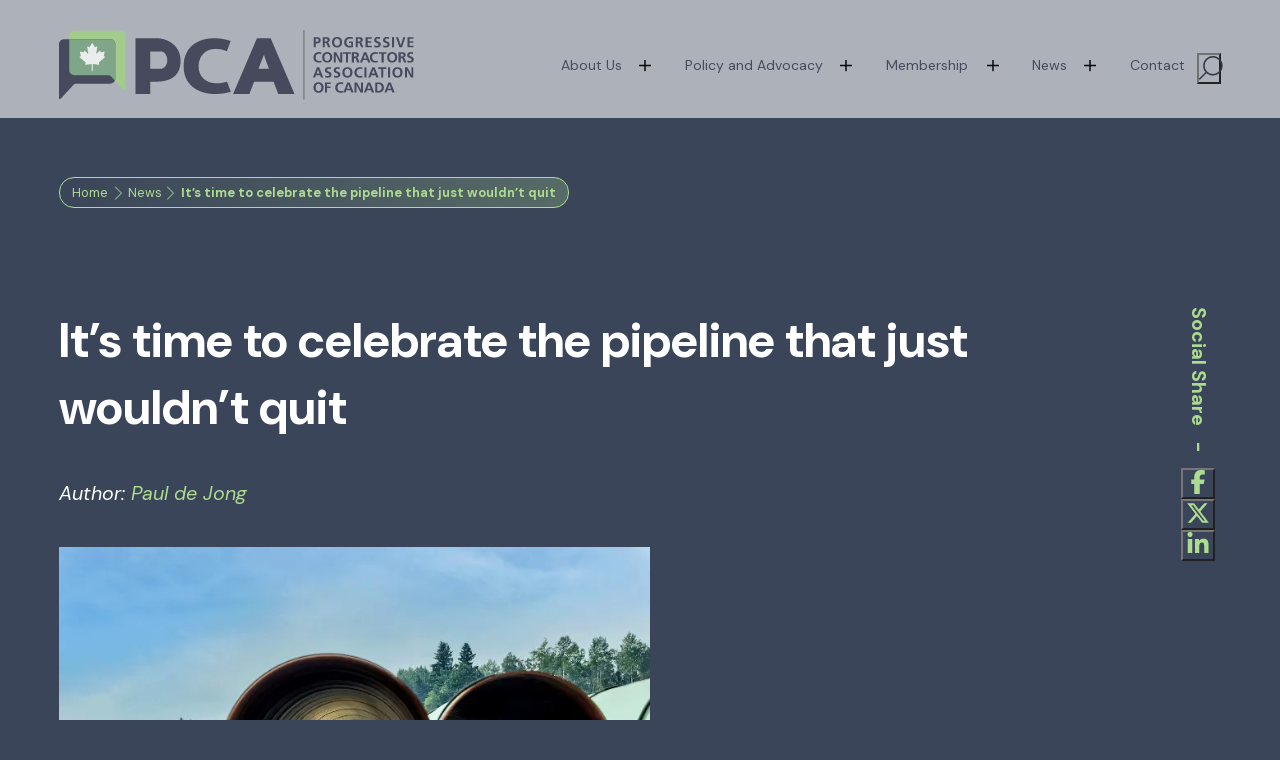

--- FILE ---
content_type: text/html; charset=utf-8
request_url: https://www.pcac.ca/news-item/it-s-time-to-celebrate-the-pipeline-that-just-wouldn-t-quit
body_size: 31548
content:
 <!DOCTYPE html> <html lang="en"> <head> <meta http-equiv="X-UA-Compatible" content="IE=edge,chrome=1" /> <meta charset="utf-8" /> <meta name="viewport" content="width=device-width, initial-scale=1, minimum-scale=1"> <link rel="apple-touch-icon" sizes="180x180" href="/CFImages/favicons/apple-touch-icon.png"> <link rel="icon" type="image/png" sizes="32x32" href="/CFImages/favicons/favicon-32x32.png"> <link rel="icon" type="image/png" sizes="16x16" href="/CFImages/favicons/favicon-16x16.png"> <link rel="manifest" href="/CFImages/favicons/site.webmanifest"> <link rel="mask-icon" href="/CFImages/favicons/safari-pinned-tab.svg" color="#5bbad5"> <link rel="shortcut icon" href="/CFImages/favicons/favicon.ico"> <meta name="msapplication-TileColor" content="#ffffff"> <meta name="msapplication-config" content="/CFImages/favicons/browserconfig.xml"> <meta name="theme-color" content="#ffffff"> <link rel="preconnect" href="https://fonts.googleapis.com"> <link rel="preconnect" href="https://fonts.gstatic.com" crossorigin> <link href="https://fonts.googleapis.com/css2?family=DM+Sans:ital,opsz,wght@0,9..40,400;0,9..40,700;1,9..40,400;1,9..40,700&display=swap" rel="stylesheet"> <script src="https://kit.fontawesome.com/788419f499.js" crossorigin="anonymous" async></script> <link rel="stylesheet" href="/dist/kendo-ui-custom.min.css" media="print" onload="this.media='all'">  <!-- Google Tag Manager --> <script>
            (function (w, d, s, l, i) {
                w[l] = w[l] || []; w[l].push({
                    'gtm.start':

                        new Date().getTime(), event: 'gtm.js'
                }); var f = d.getElementsByTagName(s)[0],

                    j = d.createElement(s), dl = l != 'dataLayer' ? '&l=' + l : ''; j.async = true; j.src =

                        'https://www.googletagmanager.com/gtm.js?id=' + i + dl; f.parentNode.insertBefore(j, f);

            })(window, document, 'script', 'dataLayer', 'GTM-NMCLB25H');</script> <!-- End Google Tag Manager --> <link rel="stylesheet" href="/dist/main.min.css?ver=1.0"> <title>
	It’s time to celebrate the pipeline that just wouldn’t quit
</title><meta id="description" name="description" content="As the Trans Mountain Pipeline Expansion project readies for operation next month, it is Canada’s moment to celebrate and reflect. This is one of the most ..." /><meta id="author" name="author" content="PCA Canada" /><meta id="publisher" name="publisher" content="PCA Canada" /><meta id="ogtype" property="og:type" content="article" /><meta id="ogtitle" property="og:title" content="It’s time to celebrate the pipeline that just wouldn’t quit" /><meta id="ogdescription" property="og:description" content="As the Trans Mountain Pipeline Expansion project readies for operation next month, it is Canada’s moment to celebrate and reflect. This is one of the most ..." /><meta id="ogsitename" property="og:site_name" content="PCA Canada" /><meta id="oglocale" property="og:locale" content="en_US" /><meta id="ogurl" property="og:url" content="https://www.pcac.ca/news-item/it-s-time-to-celebrate-the-pipeline-that-just-wouldn-t-quit" /><meta id="ogimage" property="og:image" content="https://www.pcac.ca//images/default-source/constructive-thinking---stock/pipeline.tmb-cfthumb_m.webp?Culture=en&amp;sfvrsn=97f9c1b9_1" /><meta id="ogsecureimage" property="og:image:secure_url" content="https://www.pcac.ca//images/default-source/constructive-thinking---stock/pipeline.tmb-cfthumb_m.webp?Culture=en&amp;sfvrsn=97f9c1b9_1" /><meta id="ogimagetype" property="og:image:type" content="image/png" /><meta id="ogimagewidth" property="og:image:width" content="1900" /><meta id="ogimageheight" property="og:image:height" content="1265" /><meta id="twittercard" name="twitter:card" content="summary_large_image" /><meta id="twittertitle" name="twitter:title" content="It’s time to celebrate the pipeline that just wouldn’t quit" /><meta id="twitterdescription" name="twitter:description" content="As the Trans Mountain Pipeline Expansion project readies for operation next month, it is Canada’s moment to celebrate and reflect. This is one of the most ..." /><meta id="twitterimage" name="twitter:image" content="https://www.pcac.ca//images/default-source/constructive-thinking---stock/pipeline.tmb-cfthumb_m.webp?Culture=en&amp;sfvrsn=97f9c1b9_1" /><meta id="twittersite" name="twitter:site" content="PCA Canada" /><meta name="Generator" content="Sitefinity 15.0.8200.0 SE" /><link rel="canonical" href="https://www.pcac.ca/news-item/it-s-time-to-celebrate-the-pipeline-that-just-wouldn-t-quit" /></head> <body class=" detailPage "> <!-- Google Tag Manager (noscript) --> <noscript> <iframe src="https://www.googletagmanager.com/ns.html?id=GTM-NMCLB25H"
                    height="0" width="0" style="display:none;visibility:hidden"></iframe> </noscript> <!-- End Google Tag Manager (noscript) --> <nav id="skiptocontent" aria-label="Skip Navigation Links" style=""> <a href="#main_content" tabindex="0">skip to main content</a> </nav> <div hidden> <span id="new-window-0">Opens in a new window</span> <span id="new-window-1">Opens an external site</span> <span id="new-window-2">Opens an external site in a new tab</span> </div> <div id="wrapper" class="pageWrapper"> <header id="header"> 


 <div class="mobileHeader"> <nav class="mobileNav" aria-label="Mobile Site Navigation" aria-expanded="false"> 
 </nav> </div> <div class="header"> 
<div id="cph_header_T23CD3EEE052_Col00" class="sf_colsIn container" data-sf-element="Container" data-placeholder-label="Container"><div class="grid resizable grid-nogutter" data-sf-element="Resizable 3 Column Grid" data-gutter-width="0" style="" data-media-breakpoint="none" data-align-items="grid-align-stretch" data-justify-content="grid-start">
    <div id="cph_header_T23CD3EEE051_Col00" class="sf_colsIn col logo col-auto-width" data-sf-element="Column 1" data-placeholder-label="Logo" data-col-width="24rem" data-align-items="col-align-stretch" data-justify-content="col-top">
    <a href="/home" title="Open image in original size">
                <img loading="lazy" src="/images/default-source/logos/logo.svg?sfvrsn=d21ddfb_2" title="logo" alt="Progressive Contractors Association Logo"
             
              />

    </a>
 </div>
    <div id="cph_header_T23CD3EEE051_Col01" class="sf_colsIn col menu" data-sf-element="Column 2" data-placeholder-label="Menu" data-col-width="grow" data-align-items="col-align-stretch" data-justify-content="col-top">

<nav class="mainNavWrapper" aria-label="Main site navigation">
    <ul class="mainNav">
    <li class="rootMenuItem hasChildren ">
        <a href="/about-us" target="_self" class="">About Us</a>
            <ul class="">
                            <li class=" ">
                <a class="" href="/about-us/about-pca" target="_self">About PCA</a>
            </li>
            <li class=" ">
                <a class="" href="/about-us/pca-team" target="_self">PCA Team</a>
            </li>
            <li class=" ">
                <a class="" href="/about-us/prospective-members" target="_self">Prospective Members</a>
            </li>
            <li class=" ">
                <a class="" href="/about-us/our-mission-and-values" target="_self">Our Mission and Values</a>
            </li>
            <li class=" ">
                <a class="" href="/about-us/success-stories" target="_self">Success Stories</a>
            </li>

                                            </ul>
    </li>
    <li class="rootMenuItem hasChildren ">
        <a href="/policy-and-advocacy" target="_self" class="">Policy and Advocacy</a>
            <ul class="">
                            <li class=" ">
                <a class="" href="/policy-and-advocacy/campaigns" target="_self">Advocacy Action Centre</a>
            </li>
            <li class=" ">
                <a class="" href="/policy-and-advocacy/activities-and-submissions" target="_self">Activities &amp; Submissions</a>
            </li>
            <li class=" ">
                <a class="" href="/policy-and-advocacy/resources-and-literature" target="_self">Resources and Literature</a>
            </li>

                                            </ul>
    </li>
    <li class="rootMenuItem hasChildren ">
        <a href="/membership" target="_self" class="">Membership</a>
            <ul class="">
                            <li class=" ">
                <a class="" href="/membership/pca-contractor-members" target="_self">PCA Contractor Members</a>
            </li>
            <li class=" ">
                <a class="" href="/membership/affiliate-members" target="_self">Affiliate Members</a>
            </li>
            <li class=" ">
                <a class="" href="/membership/events" target="_self">Events</a>
            </li>

                                            </ul>
    </li>
    <li class="rootMenuItem hasChildren ">
        <a href="/news" target="_self" class="">News</a>
            <ul class="">
                            <li class=" ">
                <a class="" href="/news/media-coverage" target="_self">Media Coverage</a>
            </li>
            <li class=" ">
                <a class="" href="/news/news-releases" target="_self">News Releases</a>
            </li>
            <li class=" ">
                <a class="" href="/news/constructive-thinking" target="_self">Constructive Thinking</a>
            </li>

                                            </ul>
    </li>
    <li class="rootMenuItem ">
        <a href="/contact" target="_self" class="">Contact</a>
    </li>
    </ul>
</nav>









</div>
    <div id="cph_header_T23CD3EEE051_Col02" class="sf_colsIn col search col-auto-width" data-sf-element="Column 3" data-placeholder-label="Search" data-col-width="1rem" data-align-items="col-align-stretch" data-justify-content="col-top"><div class="form-inline  searchBox">


    <!--Button-->
    <button type="button" class="searchModal_open sfsearchOpen"><span class="fa-sharp fa-light fa-magnifying-glass fa-flip-horizontal"></span><span class="sr-only">Toggle Site Search</span></button>
    


    <!--Modal Content-->
    <section id="searchModal" aria-label="Site Search" class="searchModal">
        <button type="button" class="searchModal_close button close"></button>
        
        <div class="modalContent" style="display:none;">
            <div class="formGroup" role="search">
                <h3>Site Search</h3>
                <div class="fields">
                    <input type="search" title="Search input" placeholder="Search" id="modalSearchBox-1" class="form-control" value="" aria-autocomplete="both" aria-describedby='SearchInfo-1' />
                    <button type="button" class="sfsearchSubmit button" id="modalSearchButton-1"><span class="fa-sharp fa-light fa-arrow-right"></span><span class="sr-only">Search</span></button>
                </div>
                <span id='SearchInfo-1' aria-hidden="true" hidden>When autocomplete results are available use up and down arrows to review and enter to select.</span>
            </div>

            

            <input type="hidden" data-sf-role="resultsUrl" value="/search-results" />
            <input type="hidden" data-sf-role="indexCatalogue" value="wholesite" />
            <input type="hidden" data-sf-role="wordsMode" value="AllWords" />
            <input type="hidden" data-sf-role="disableSuggestions" value='false' />
            <input type="hidden" data-sf-role="minSuggestionLength" value="3" />
            <input type="hidden" data-sf-role="suggestionFields" value="Title,Content" />
            <input type="hidden" data-sf-role="language" value="en" />
            <input type="hidden" data-sf-role="suggestionsRoute" value="/restapi/search/suggestions" />
            <input type="hidden" data-sf-role="searchTextBoxId" value='#modalSearchBox-1' />
            <input type="hidden" data-sf-role="searchButtonId" value='#modalSearchButton-1' />
        </div>
    </section>
    
    
</div></div>
</div>

</div> </div> <div class="mobileButtons"> <button type="button" class="searchModal_open sfsearchOpen"><span class="fa-sharp fa-regular fa-magnifying-glass fa-flip-horizontal"></span><span class="sr-only">Toggle Site Search</span></button> <button class="hamburger" type="button"> <span class="sr-only">Open Main Site Navigation</span> <div class="hamburger-inner"></div> </button> </div> </header> <main> <div class="topper"> 
 </div> <div class="bd" id="main_content"> 
        <script type="application/ld+json">
                [{"@context":"https://schema.org","@type":"NewsArticle","description":"As the Trans Mountain Pipeline Expansion project readies for operation next month, it is Canada’s moment to celebrate and reflect. This is one of the most ...","image":"https://www.pcac.ca//images/default-source/constructive-thinking---stock/pipeline.tmb-cfthumb_m.webp?Culture=en&sfvrsn=97f9c1b9_1","mainEntityOfPage":"https://www.pcac.ca/news-item/it-s-time-to-celebrate-the-pipeline-that-just-wouldn-t-quit","url":"https://www.pcac.ca/news-item/it-s-time-to-celebrate-the-pipeline-that-just-wouldn-t-quit","author":{"@type":"Organization","name":"PCA Canada","url":"https://www.pcac.ca"},"dateCreated":"2024-04-25T00:00:00-04:00","dateModified":"2024-04-25T00:00:00-04:00","datePublished":"2024-04-25T00:00:00-04:00","headline":"It’s time to celebrate the pipeline that just wouldn’t quit","isPartOf":{"@type":"WebSite","name":"PCA Canada","description":"PCA is a national construction association representing more than 140 contractors who employ over 40,000 skilled workers that belong primarily to the CLAC union.","image":{"@type":"ImageObject","url":"https://www.pcac.ca/imagesdefault-sourcelogoslogo.svg"},"url":"https://www.pcac.ca"},"publisher":{"@type":"Organization","name":"PCA Canada","description":"PCA is a national construction association representing more than 140 contractors who employ over 40,000 skilled workers that belong primarily to the CLAC union.","image":"https://www.pcac.ca/imagesdefault-sourcelogoslogo.svg","sameAs":"https://twitter.com/pcacanada|https://www.linkedin.com/company/progressive-contractors-association-of-canada","url":"https://www.pcac.ca","address":{"@type":"PostalAddress","addressCountry":"Canada","addressLocality":"Edmonton","addressRegion":"Alberta","postalCode":"T6X 0J4","streetAddress":"1024 Parsons Rd SW"},"email":"info@pcac.ca","logo":"https://www.pcac.ca/imagesdefault-sourcelogoslogo.svg","telephone":"780 466 3819"},"wordCount":589}]
        </script>

<article aria-label="It’s time to celebrate the pipeline that just wouldn’t quit" class="detailView insight newsitem subType-constructive-thinking">
    <div class="breadCrumb">
        <div class="">
    <div class="container">
        <nav class="breadCrumbInner">
                    <a href="/home">Home</a>
                    <span class="separator"></span>
                    <a href="/news/news">News</a>
                    <span class="separator"></span>
                    <span class="current">It’s time to celebrate the pipeline that just wouldn’t quit</span>
        </nav>
    </div>
</div>
    </div>
    <div class="container">
        <div class="mainContent">

            <div class="articleGrid mvxl">
                <div class="articleBody">
                    
                    <div class="overview cmsContent" aria-label="Overview">
                        <h1>It’s time to celebrate the pipeline that just wouldn’t quit</h1>
                        <div class="meta">
                            <div class='authorTeam' ><span class='authorLabel'>Author: </span><span class='labelValuesSeperator'></span><a href='https://www.pcac.ca/bio/paul-de-jong' aria-label="Paul de Jong">Paul de Jong</a></div>
                        </div>

                        

            <div class="imgWrapper featuredImage mbl">
                
    <picture>
        <source srcset="/images/default-source/constructive-thinking---stock/pipeline.tmb-cfthumb_s.webp?Culture=en&amp;sfvrsn=97f9c1b9_1" type="image/webp">
                <img src="/images/default-source/constructive-thinking---stock/pipeline.tmb-cfthumb_fb.png?Culture=en&amp;sfvrsn=97f9c1b9_1" alt=""  width=1900 height=1265  loading=lazy />

    </picture>
            </div>






                        <div class="sr-only"><span class='dates' ><time datetime='2024-04-25'>Apr 25, 2024</time></span> &mdash; </div>
                        <p>As the Trans Mountain Pipeline Expansion project readies for operation next month, it is Canada’s moment to celebrate and reflect. This is one of the most complex and contentious energy projects in our history, that mattered too much not to finish.</p><p>&nbsp;When the Trans Mountain Pipeline Expansion project was first announced in 2012, no one could have predicted so many forces would conspire against it. It was like Murphy’s law magnified. Covid, labour shortages, global supply chain issues, blockades and protests. Add to that wildfires, flooding and legal action, all of which delayed construction and raised questions about whether the project should even proceed.&nbsp;</p><p>Times were very different back in the 1950s, when construction of the original Trans Mountain pipeline began. This key transportation link between the Alberta oilsands to terminals in B.C. and Washington State, took just over 30 months to complete. There was no drama. None of the nasty political infighting that nearly killed the expansion project, despite its clear economic benefits. And there are many.&nbsp;&nbsp;</p><p>Twinning the existing 1,150-kilometre pipeline between the Edmonton area and Burnaby allows the system to nearly triple its capacity to 890,000 barrels per day. It opens up new markets for Canada’s oil, providing energy security and generating billions in additional revenue for all three levels of government. And all along the pipeline route, this project has created tens of thousands of jobs,&nbsp;supported local communities,&nbsp;promoted new and lasting partnerships, and provided&nbsp;opportunities to&nbsp;train new workers.&nbsp;&nbsp;</p><p>Still B.C.’s just elected premier, John Horgan threated to use “every tool in our toolbox” to stop the project, including a series of legal challenges. Next door, Alberta’s then premier Rachel Notley, said that the expansion project was in Alberta and Canada’s best interests and must move forward. The two NDP premiers were locked in a nasty public battle.&nbsp;</p><p>&nbsp;When this provincial infighting proved too much for the project owner, Kinder Morgan, the federal government did something few expected. It stepped up, purchasing the pipeline expansion project in 2018. After a seven-month review, the government approved the project, subject to 156 conditions.&nbsp;</p><p>We have to give the Trudeau government credit for recognizing the pipeline’s value. “Access to world markets for Canadian resources is a core national interest. The Trans Mountain expansion will be built,” Trudeau proclaimed. And he was right. Although it’s taken years, and a roller coaster ride to get here.&nbsp;<br></p><p>To date, roughly 35,000 people have worked on the expansion project. The Progressive Contractors Association of Canada (PCA) is very proud of its member companies and their workers who helped get this project over the finish line. They truly are the industry rock stars who were able to achieve great feats in engineering and construction mastery to move the pipeline around communities and through the diverse terrain of mountainous regions and waterways. They are the same people who stuck with this project through years of project suspensions and uncertainty.&nbsp;<br></p><p>The day has finally come for the Trans Mountain Expansion project to do what it was built for. It has undergone the most rigorous design, consultation and environmental approvals process in Canadian regulatory history. It has met each and every requirement, and now there’s nothing left to fight about.&nbsp;<br></p><p>As Canadians, we hail from a resourced based country. It’s what we are, and what we do responsibly. Building critical energy projects, including pipelines, should never be this hard.&nbsp;<br></p><p>Completion of the Trans Mountain Expansion project is a proud moment. Let’s celebrate it, and give this milestone project a chance to prove its worth.</p><p>Paul de Jong is the President &amp; CEO of the Progressive Contractors Association of PCA. </p>
                    </div>

                    

                </div>
                <div class="share">
                        <div class="shareThis">
        <span>Social Share&nbsp;&nbsp;&nbsp;-&nbsp;&nbsp;&nbsp;</span>
            <ul class="sharingLinks">
            <li class="sharingLink">
                <button type="button" class="button share-button st-custom-button facebook-share-button" data-network="facebook" title="Share on Facebook" aria-label="Share on Facebook"><em class='fa-brands fa-fw fa-facebook-f'></em><span class="sr-only">Share on Facebook</span></button>
            </li>
            <li class="sharingLink">
                <button type="button" class="button share-button st-custom-button twitter-share-button" data-network="twitter" title="Share on Twitter" aria-label="Share on Twitter"><em class='fa-brands fa-fw fa-x-twitter'></em><span class="sr-only">Share on Twitter</span></button>
            </li>
            <li class="sharingLink">
                <button type="button" class="button share-button st-custom-button linkedin-share-button" data-network="linkedin" title="Share on LinkedIn" aria-label="Share on LinkedIn"><em class='fa-brands fa-fw fa-linkedin-in'></em><span class="sr-only">Share on LinkedIn</span></button>
            </li>
    </ul>

    </div>


<script type='text/javascript' src='//platform-api.sharethis.com/js/sharethis.js#property=5d011fe64351e9001265056a&product=custom-share-buttons' async='async'>
    window.addEventListener('DOMContentLoaded', function () {
        $("#pxcelframe").attr("title", "Share this IFrame");
    });
</script>
                </div>
            </div>




            <script>
                // inject the date into the first paragraph
                var paragraphs = document.querySelectorAll(".overview p");
                if (paragraphs && paragraphs.length) {
                    paragraphs[0].insertAdjacentHTML("afterbegin", "<span class='injectedDate'><span class='dates' ><time datetime='2024-04-25'>Apr 25, 2024</time></span> &mdash;&nbsp;</span>")
                }
            </script>
        </div>
    </div>

    
    <section aria-label="Constructive Thinking" class="wrapper related insightsWrapper newsitemsWrapper splide blogsSlider bg-primary-light" data-splide-preset="blogs"  id="ea51a1ea-e0d2-4324-aa19-d71aa1dbed19" >

        <div class='container'>

        <h2 class='sectionHeading listViewTitle branded'  name='constructiveThinking' id='constructiveThinking'>Constructive Thinking</h2>

        <div class="splide__track">
            <ul  class="sliderView  related insights newsitems splide__list">
                    <li class="splide__slide slide lazy">
                        
<div aria-label="PODCAST: Pipelines, Populism and the West - A Conversation with Preston Manning" class="cardView insight newsitem clickable subType-constructive-thinking horizontalCard" data-url="https://www.pcac.ca/news-item/podcast--pipelines--populism-and-the-west---a-conversation-with-preston-manning" style='--listViewArticleIndex:1;'>
    

            <div class="imgWrapper ">
                
    <picture>
        <source srcset="/images/default-source/constructive-thinking---stock/website-images-2ed5aebea-0464-48f5-9e3f-8f087acd770b.tmb-cfthumb_s.webp?Culture=en&amp;sfvrsn=d16c693d_1" type="image/webp">
                <img src="/images/default-source/constructive-thinking---stock/website-images-2ed5aebea-0464-48f5-9e3f-8f087acd770b.tmb-cfthumb_fb.png?Culture=en&amp;sfvrsn=d16c693d_1" alt=""  width=1200 height=750  loading=lazy />

    </picture>
            </div>





    <div class="content">
        
        
        <span class='dates' ><time datetime='2026-01-12'>Jan 12, 2026</time></span>
        <h3 ><a href="https://www.pcac.ca/news-item/podcast--pipelines--populism-and-the-west---a-conversation-with-preston-manning"    tabindex="0">PODCAST: Pipelines, Populism and the West - A Conversation with Preston Manning</a></h3>
        
        
        <div class="cmsContent">
            <p class='summary' >Darrel Reid, VP of Public Affairs at PCA, sits down with The Honourable Preston Manning to unpack the new Alberta–Ottawa MOU agreement, ask how much of it will really get built, and explore what it al...</p>
        </div>
        <a href="https://www.pcac.ca/news-item/podcast--pipelines--populism-and-the-west---a-conversation-with-preston-manning" class="arrow readMore"    title="PODCAST: Pipelines, Populism and the West - A Conversation with Preston Manning"  tabindex="-1">Continue reading</a>
        
    </div>
</div>
                    </li>
                    <li class="splide__slide slide lazy">
                        
<div aria-label="PODCAST: Celebrating 25 Years of PCA" class="cardView insight newsitem clickable subType-constructive-thinking horizontalCard" data-url="https://www.pcac.ca/news-item/podcast--celebrating-25-years-of-pca" style='--listViewArticleIndex:1;'>
    

            <div class="imgWrapper ">
                
    <picture>
        <source srcset="/images/default-source/constructive-thinking---stock/website-images8d17c361-d7ff-44ab-a4b5-f760da82e1c5.tmb-cfthumb_s.webp?Culture=en&amp;sfvrsn=b0d28544_1" type="image/webp">
                <img src="/images/default-source/constructive-thinking---stock/website-images8d17c361-d7ff-44ab-a4b5-f760da82e1c5.tmb-cfthumb_fb.png?Culture=en&amp;sfvrsn=b0d28544_1" alt=""  width=800 height=500  loading=lazy />

    </picture>
            </div>





    <div class="content">
        
        
        <span class='dates' ><time datetime='2025-12-30'>Dec 30, 2025</time></span>
        <h3 ><a href="https://www.pcac.ca/news-item/podcast--celebrating-25-years-of-pca"    tabindex="0">PODCAST: Celebrating 25 Years of PCA</a></h3>
        
        
        <div class="cmsContent">
            <p class='summary' >PCA President &amp; CEO, Paul de Jong, chats with PCA Ontario Vice President, Karen Renkema, about how far our national association has come and what’s still ahead.Listen on  Spotify or  Apple Podcast...</p>
        </div>
        <a href="https://www.pcac.ca/news-item/podcast--celebrating-25-years-of-pca" class="arrow readMore"    title="PODCAST: Celebrating 25 Years of PCA"  tabindex="-1">Continue reading</a>
        
    </div>
</div>
                    </li>
                    <li class="splide__slide slide lazy">
                        
<div aria-label="PODCAST: The Benefits of a Competitive Construction Industry" class="cardView insight newsitem clickable subType-constructive-thinking horizontalCard" data-url="https://www.pcac.ca/news-item/podcast--the-benefits-of-a-competitive-construction-industry" style='--listViewArticleIndex:1;'>
    

            <div class="imgWrapper ">
                
    <picture>
        <source srcset="/images/default-source/constructive-thinking---stock/website-images-2b6afe34b-20a6-4a9f-9263-bda7c99986a3.tmb-cfthumb_s.webp?Culture=en&amp;sfvrsn=f82ff7c3_1" type="image/webp">
                <img src="/images/default-source/constructive-thinking---stock/website-images-2b6afe34b-20a6-4a9f-9263-bda7c99986a3.tmb-cfthumb_fb.png?Culture=en&amp;sfvrsn=f82ff7c3_1" alt=""  width=800 height=500  loading=lazy />

    </picture>
            </div>





    <div class="content">
        
        
        <span class='dates' ><time datetime='2025-12-15'>Dec 15, 2025</time></span>
        <h3 ><a href="https://www.pcac.ca/news-item/podcast--the-benefits-of-a-competitive-construction-industry"    tabindex="0">PODCAST: The Benefits of a Competitive Construction Industry</a></h3>
        
        
        <div class="cmsContent">
            <p class='summary' >Stephen Hamilton, PCA’s Director of Public Affairs Ontario, speaks with Renze Nauta, Program Director for Work and Economics at the Cardus think tank, about why the Ontario government&nbsp;should be w...</p>
        </div>
        <a href="https://www.pcac.ca/news-item/podcast--the-benefits-of-a-competitive-construction-industry" class="arrow readMore"    title="PODCAST: The Benefits of a Competitive Construction Industry"  tabindex="-1">Continue reading</a>
        
    </div>
</div>
                    </li>
                    <li class="splide__slide slide lazy">
                        
<div aria-label="PODCAST: BC Pipeline Politics" class="cardView insight newsitem clickable subType-constructive-thinking horizontalCard" data-url="https://www.pcac.ca/news-item/podcast--bc-pipeline-politics" style='--listViewArticleIndex:1;'>
    

            <div class="imgWrapper ">
                
    <picture>
        <source srcset="/images/default-source/constructive-thinking---stock/website-images-3.tmb-cfthumb_s.webp?Culture=en&amp;sfvrsn=f1ec8418_1" type="image/webp">
                <img src="/images/default-source/constructive-thinking---stock/website-images-3.tmb-cfthumb_fb.png?Culture=en&amp;sfvrsn=f1ec8418_1" alt=""  width=800 height=500  loading=lazy />

    </picture>
            </div>





    <div class="content">
        
        
        <span class='dates' ><time datetime='2025-11-27'>Nov 27, 2025</time></span>
        <h3 ><a href="https://www.pcac.ca/news-item/podcast--bc-pipeline-politics"    tabindex="0">PODCAST: BC Pipeline Politics</a></h3>
        
        
        <div class="cmsContent">
            <p class='summary' >&nbsp;Mike McDonald, co-host of the leading B.C. political podcast,  Hotel Pacifico, chats with Dan Baxter, PCA’s Regional Director, B.C., about pipeline politics in Western Canada.&nbsp;Listen on  Sp...</p>
        </div>
        <a href="https://www.pcac.ca/news-item/podcast--bc-pipeline-politics" class="arrow readMore"    title="PODCAST: BC Pipeline Politics"  tabindex="-1">Continue reading</a>
        
    </div>
</div>
                    </li>
                    <li class="splide__slide slide lazy">
                        
<div aria-label="PODCAST: MPPs get back to business: a Queen&#39;s Park update" class="cardView insight newsitem clickable subType-constructive-thinking horizontalCard" data-url="https://www.pcac.ca/news-item/podcast--mpps-get-back-to-business--a-queen's-park-update" style='--listViewArticleIndex:1;'>
    

            <div class="imgWrapper ">
                
    <picture>
        <source srcset="/images/default-source/constructive-thinking---stock/website-images0a84401c-9b94-475b-b841-82d9ac7d1f8d.tmb-cfthumb_s.webp?Culture=en&amp;sfvrsn=10d80644_1" type="image/webp">
                <img src="/images/default-source/constructive-thinking---stock/website-images0a84401c-9b94-475b-b841-82d9ac7d1f8d.tmb-cfthumb_fb.png?Culture=en&amp;sfvrsn=10d80644_1" alt=""  width=800 height=500  loading=lazy />

    </picture>
            </div>





    <div class="content">
        
        
        <span class='dates' ><time datetime='2025-11-17'>Nov 17, 2025</time></span>
        <h3 ><a href="https://www.pcac.ca/news-item/podcast--mpps-get-back-to-business--a-queen's-park-update"    tabindex="0">PODCAST: MPPs get back to business: a Queen's Park update</a></h3>
        
        
        <div class="cmsContent">
            <p class='summary' >Stephen Hamilton, PCA’s Director of Public Affairs Ontario, speaks with Sam Duncan, VP at Wellington Advocacy, about Ontario’s Fall Economic Statement, the Federal Budget and its impact on Ontario, an...</p>
        </div>
        <a href="https://www.pcac.ca/news-item/podcast--mpps-get-back-to-business--a-queen's-park-update" class="arrow readMore"    title="PODCAST: MPPs get back to business: a Queen's Park update"  tabindex="-1">Continue reading</a>
        
    </div>
</div>
                    </li>
                    <li class="splide__slide slide lazy">
                        
<div aria-label="B.C. has second chance to end pipeline politics" class="cardView insight newsitem clickable subType-constructive-thinking horizontalCard" data-url="https://www.pcac.ca/news-item/b.c.-has-second-chance-to-end-pipeline-politicsct" style='--listViewArticleIndex:1;'>
    

            <div class="imgWrapper ">
                
    <picture>
        <source srcset="/images/default-source/constructive-thinking---stock/alejandro-luengo-sqdtlnp0cp0-unsplash.tmb-cfthumb_s.webp?Culture=en&amp;sfvrsn=fce2eefd_1" type="image/webp">
                <img src="/images/default-source/constructive-thinking---stock/alejandro-luengo-sqdtlnp0cp0-unsplash.tmb-cfthumb_fb.jpeg?Culture=en&amp;sfvrsn=fce2eefd_1" alt=""  width=6000 height=4000  loading=lazy />

    </picture>
            </div>





    <div class="content">
        
        
        <span class='dates' ><time datetime='2025-11-12'>Nov 12, 2025</time></span>
        <h3 ><a href="https://www.pcac.ca/news-item/b.c.-has-second-chance-to-end-pipeline-politicsct"    tabindex="0">B.C. has second chance to end pipeline politics</a></h3>
        
        
        <div class="cmsContent">
            <p class='summary' >When it comes to pipeline politics, Canada is stuck on repeat.But now, B.C. has a golden opportunity to do it differently. Rather than give Alberta’s pipeline proposal more pushback, this is B.C.’s ch...</p>
        </div>
        <a href="https://www.pcac.ca/news-item/b.c.-has-second-chance-to-end-pipeline-politicsct" class="arrow readMore"    title="B.C. has second chance to end pipeline politics"  tabindex="-1">Continue reading</a>
        
    </div>
</div>
                    </li>
            </ul>
        </div>

        </div>

        <div class="container arrowsContainer">
            <div class="splide__arrows">
                <button class="splide__arrow splide__arrow--prev">
                    <span class="sr-only">Previous</span>
                    <span class="fa-sharp fa-light fa-arrow-left" role="presentation"></span>
                </button>
                <button class="splide__arrow splide__arrow--next">
                    <span class="sr-only">Next</span>
                    <span class="fa-sharp fa-light fa-arrow-right" role="presentation"></span>
                </button>
            </div>
        </div>
    </section>


    
    <section aria-label="News" class="wrapper related insightsWrapper newsitemsWrapper splide newsSlider" data-splide-preset="news"  id="98b84327-a074-47a5-b725-594aee5cf009" >

        <div class='container'>

        <h2 class='sectionHeading listViewTitle branded'  name='news' id='news'>News</h2>

        <div class="splide__track">
            <ul  class="sliderView  related insights newsitems splide__list">
                    <li class="splide__slide slide lazy">
                        

<article aria-label="Letter to BC&#39;s Minister of Infrastructure: Ensuring Fair and Open Tendering for Provincially Significant Projects" class="cardView insight newsitem clickable subType-submission imageOverlayCard" data-url="https://www.pcac.ca/docs/default-source/news-release-pdfs/infrastructure-projects-act-letter---final-20251216.pdf?sfvrsn=c4c58c88_1"  data-target="_blank" style='--listViewArticleIndex:1;' data-content-meta="NewsTypes-07b9feae-cd86-436a-858a-6e818be573de boolFeatured-false">
    

            <div class="imgWrapper ">
                
    <picture>
        <source srcset="/images/default-source/fallbacks/insight-fallback.tmb-cfthumb_s.webp?Culture=en&amp;sfvrsn=ce911432_17" type="image/webp">
                <img src="/images/default-source/fallbacks/insight-fallback.tmb-cfthumb_fb.png?Culture=en&amp;sfvrsn=ce911432_17" alt="Insight Fallback"  width=720 height=720  loading=lazy />

    </picture>
            </div>





    <div class="content">
        <div class="meta">
            <span class='dates' ><time datetime='2025-12-16'>Dec 16, 2025</time></span>
            <div class='contentTypeLabels'><a href='https://www.pcac.ca/news/news?NewsTypes=07b9feae-cd86-436a-858a-6e818be573de' aria-label="View more of content type Submission"> <span class='subType'>Submission</span></a></div>
        </div>
        <h3 ><a href="https://www.pcac.ca/docs/default-source/news-release-pdfs/infrastructure-projects-act-letter---final-20251216.pdf?sfvrsn=c4c58c88_1" target="_blank"   tabindex="0">Letter to BC's Minister of Infrastructure: Ensuring Fair and Open Tendering for Provincially Significant Projects</a></h3>

        <p class="attribution">

        </p>

    </div>
</article>
                    </li>
                    <li class="splide__slide slide lazy">
                        

<article aria-label="Letter to the Editor: It’s Ground Hog Day in B.C. with Infrastructure Projects Act" class="cardView insight newsitem clickable subType-firm-news imageOverlayCard" data-url="https://canada.constructconnect.com/joc/news/labour/2025/12/letter-to-the-editor-its-ground-hog-day-in-b-c-with-infrastructure-projects-act"  data-target="_blank" style='--listViewArticleIndex:1;' data-content-meta="NewsTypes-9d44befd-729f-4049-8575-36b2019106a9 boolFeatured-false">
    

            <div class="imgWrapper ">
                
    <picture>
        <source srcset="/images/default-source/constructive-thinking---stock/lettertoeditor_template2-1024x5768a1b5cd8-a596-4ef3-ba33-8d1dae436060.tmb-cfthumb_s.webp?Culture=en&amp;sfvrsn=68f9f833_1" type="image/webp">
                <img src="/images/default-source/constructive-thinking---stock/lettertoeditor_template2-1024x5768a1b5cd8-a596-4ef3-ba33-8d1dae436060.tmb-cfthumb_fb.jpg?Culture=en&amp;sfvrsn=68f9f833_1" alt=""  width=1024 height=576  loading=lazy />

    </picture>
            </div>





    <div class="content">
        <div class="meta">
            <span class='dates' ><time datetime='2025-12-03'>Dec 3, 2025</time></span>
            <div class='contentTypeLabels'><a href='https://www.pcac.ca/news/news?NewsTypes=9d44befd-729f-4049-8575-36b2019106a9' aria-label="View more of content type PCA Media Coverage"> <span class='subType'>PCA Media Coverage</span></a></div>
        </div>
        <h3 ><a href="https://canada.constructconnect.com/joc/news/labour/2025/12/letter-to-the-editor-its-ground-hog-day-in-b-c-with-infrastructure-projects-act" target="_blank"   tabindex="0">Letter to the Editor: It’s Ground Hog Day in B.C. with Infrastructure Projects Act</a></h3>

        <p class="attribution">
                    <span class="source">Featured in&nbsp;</span><span class="sourceName">Journal of Commerce</span>

        </p>

    </div>
</article>
                    </li>
                    <li class="splide__slide slide lazy">
                        

<article aria-label="PCA Welcomes Canada–Alberta Energy Agreement" class="cardView insight newsitem clickable subType-press-releases imageOverlayCard" data-url="https://www.pcac.ca/news-item/pca-welcomes-canada-alberta-energy-agreement" style='--listViewArticleIndex:1;' data-content-meta="NewsTypes-b461b3a4-8f56-4cc8-b6f6-979771435009 boolFeatured-false">
    

            <div class="imgWrapper ">
                
    <picture>
        <source srcset="/images/default-source/constructive-thinking---stock/58e58390-71ff-43aa-92be-7e39ef2a4a4b_872x595.tmb-cfthumb_s.webp?Culture=en&amp;sfvrsn=3d72e9a1_1" type="image/webp">
                <img src="/images/default-source/constructive-thinking---stock/58e58390-71ff-43aa-92be-7e39ef2a4a4b_872x595.tmb-cfthumb_fb.jpg?Culture=en&amp;sfvrsn=3d72e9a1_1" alt=""  width=872 height=595  loading=lazy />

    </picture>
            </div>





    <div class="content">
        <div class="meta">
            <span class='dates' ><time datetime='2025-11-27'>Nov 27, 2025</time></span>
            <div class='contentTypeLabels'><a href='https://www.pcac.ca/news/news?NewsTypes=b461b3a4-8f56-4cc8-b6f6-979771435009' aria-label="View more of content type News Releases"> <span class='subType'>News Releases</span></a></div>
        </div>
        <h3 ><a href="https://www.pcac.ca/news-item/pca-welcomes-canada-alberta-energy-agreement"    tabindex="0">PCA Welcomes Canada–Alberta Energy Agreement</a></h3>

        <p class="attribution">

        </p>

    </div>
</article>
                    </li>
                    <li class="splide__slide slide lazy">
                        

<article aria-label="QR 770 Interview: Open and fair procurement to build the projects Canada needs" class="cardView insight newsitem clickable subType-firm-news imageOverlayCard" data-url="https://www.pcac.ca/docs/default-source/audio-files/qr770am-darrel-reid-interview.m4a?sfvrsn=a623270_1"  data-target="_blank" style='--listViewArticleIndex:1;' data-content-meta="NewsTypes-9d44befd-729f-4049-8575-36b2019106a9 boolFeatured-false">
    

            <div class="imgWrapper ">
                
    <picture>
        <source srcset="/images/default-source/constructive-thinking---stock/constructive-thinking-podcast58819c0d-7e7e-4eae-bece-df6300e07efb.tmb-cfthumb_s.webp?Culture=en&amp;sfvrsn=d2fb6b2f_1" type="image/webp">
                <img src="/images/default-source/constructive-thinking---stock/constructive-thinking-podcast58819c0d-7e7e-4eae-bece-df6300e07efb.tmb-cfthumb_fb.png?Culture=en&amp;sfvrsn=d2fb6b2f_1" alt=""  width=1200 height=1200  loading=lazy />

    </picture>
            </div>





    <div class="content">
        <div class="meta">
            <span class='dates' ><time datetime='2025-11-14'>Nov 14, 2025</time></span>
            <div class='contentTypeLabels'><a href='https://www.pcac.ca/news/news?NewsTypes=9d44befd-729f-4049-8575-36b2019106a9' aria-label="View more of content type PCA Media Coverage"> <span class='subType'>PCA Media Coverage</span></a></div>
        </div>
        <h3 ><a href="https://www.pcac.ca/docs/default-source/audio-files/qr770am-darrel-reid-interview.m4a?sfvrsn=a623270_1" target="_blank"   tabindex="0">QR 770 Interview: Open and fair procurement to build the projects Canada needs</a></h3>

        <p class="attribution">
                    <span class="source">Featured in&nbsp;</span><span class="sourceName">QR 770</span>

        </p>

    </div>
</article>
                    </li>
                    <li class="splide__slide slide lazy">
                        

<article aria-label="Open Letter to Prime Minister Carney: Open and Fair Procurement to Build the Projects Canada Needs" class="cardView insight newsitem clickable subType-submission imageOverlayCard" data-url="https://www.pcac.ca/docs/default-source/news-release-pdfs/pm-carney-open-letter_fair-procurement_nov2025_final.pdf?sfvrsn=bb78c2b4_1"  data-target="_blank" style='--listViewArticleIndex:1;' data-content-meta="NewsTypes-07b9feae-cd86-436a-858a-6e818be573de boolFeatured-false">
    

            <div class="imgWrapper ">
                
    <picture>
        <source srcset="/images/default-source/fallbacks/insight-fallback.tmb-cfthumb_s.webp?Culture=en&amp;sfvrsn=ce911432_17" type="image/webp">
                <img src="/images/default-source/fallbacks/insight-fallback.tmb-cfthumb_fb.png?Culture=en&amp;sfvrsn=ce911432_17" alt="Insight Fallback"  width=720 height=720  loading=lazy />

    </picture>
            </div>





    <div class="content">
        <div class="meta">
            <span class='dates' ><time datetime='2025-11-14'>Nov 14, 2025</time></span>
            <div class='contentTypeLabels'><a href='https://www.pcac.ca/news/news?NewsTypes=07b9feae-cd86-436a-858a-6e818be573de' aria-label="View more of content type Submission"> <span class='subType'>Submission</span></a></div>
        </div>
        <h3 ><a href="https://www.pcac.ca/docs/default-source/news-release-pdfs/pm-carney-open-letter_fair-procurement_nov2025_final.pdf?sfvrsn=bb78c2b4_1" target="_blank"   tabindex="0">Open Letter to Prime Minister Carney: Open and Fair Procurement to Build the Projects Canada Needs</a></h3>

        <p class="attribution">

        </p>

    </div>
</article>
                    </li>
                    <li class="splide__slide slide lazy">
                        

<article aria-label="Open Letter to Prime Minister Carney: Open and Fair Procurement to Build the Projects Canada Needs" class="cardView insight newsitem clickable subType-press-releases imageOverlayCard" data-url="https://www.pcac.ca/news-item/open-letter--open-and-fair-procurement-to-build-the-projects-canada-needs" style='--listViewArticleIndex:1;' data-content-meta="NewsTypes-b461b3a4-8f56-4cc8-b6f6-979771435009 boolFeatured-false">
    

            <div class="imgWrapper ">
                
    <picture>
        <source srcset="/images/default-source/constructive-thinking---stock/constructive-thinking-podcast-3.tmb-cfthumb_s.webp?Culture=en&amp;sfvrsn=36f15a50_1" type="image/webp">
                <img src="/images/default-source/constructive-thinking---stock/constructive-thinking-podcast-3.tmb-cfthumb_fb.png?Culture=en&amp;sfvrsn=36f15a50_1" alt=""  width=1200 height=525  loading=lazy />

    </picture>
            </div>





    <div class="content">
        <div class="meta">
            <span class='dates' ><time datetime='2025-11-14'>Nov 14, 2025</time></span>
            <div class='contentTypeLabels'><a href='https://www.pcac.ca/news/news?NewsTypes=b461b3a4-8f56-4cc8-b6f6-979771435009' aria-label="View more of content type News Releases"> <span class='subType'>News Releases</span></a></div>
        </div>
        <h3 ><a href="https://www.pcac.ca/news-item/open-letter--open-and-fair-procurement-to-build-the-projects-canada-needs"    tabindex="0">Open Letter to Prime Minister Carney: Open and Fair Procurement to Build the Projects Canada Needs</a></h3>

        <p class="attribution">

        </p>

    </div>
</article>
                    </li>
            </ul>
        </div>

        </div>

        <div class="container arrowsContainer">
            <div class="splide__arrows">
                <button class="splide__arrow splide__arrow--prev">
                    <span class="sr-only">Previous</span>
                    <span class="fa-sharp fa-light fa-arrow-left" role="presentation"></span>
                </button>
                <button class="splide__arrow splide__arrow--next">
                    <span class="sr-only">Next</span>
                    <span class="fa-sharp fa-light fa-arrow-right" role="presentation"></span>
                </button>
            </div>
        </div>
    </section>

</article>

    <section aria-label="Members" class="wrapper  membersWrapper membersWithContentBlock light">

        <div class='container'>

        <div class="membersGrid">
            <div class="left">
                
                        <div class="cmsContent membersContent">
                            <h2 class="branded txt-primary">Our Members</h2><p class="largeText mtl mbl">Our members guide the future of construction.</p><p class="buttons"><a href="/membership/pca-contractor-members" class="button arrow">Find a PCA Contractor</a> <a href="/about-us/prospective-members" class="button arrow">Become a PCA Member</a></p>
                        </div>

            </div>

            <div class="right">
                <ul  class="listView   members">
                        <li>
                            
<div aria-label="Millcreek Plumbing and Mechanical Ltd." class="cardView  member clickable imageLink" data-url="https://www.pcac.ca/member/millcreek-plumbing-and-mechanical-ltd." style='--listViewArticleIndex:1;'>
    <a href="https://www.pcac.ca/member/millcreek-plumbing-and-mechanical-ltd." aria-label="Millcreek Plumbing and Mechanical Ltd.">
        

            <div class="imgWrapper ">
                
    <picture>
        <source srcset="/images/default-source/constructive-thinking---stock/millcreek-logo.tmb-cfthumb_s.webp?Culture=en&amp;sfvrsn=636d0b10_1" type="image/webp">
                <img src="/images/default-source/constructive-thinking---stock/millcreek-logo.tmb-cfthumb_fb.png?Culture=en&amp;sfvrsn=636d0b10_1" alt=""  width=275 height=104  loading=lazy />

    </picture>
            </div>





    </a>
</div>
                        </li>
                        <li>
                            
<div aria-label="Heritage Constructors Inc." class="cardView  member clickable imageLink" data-url="https://www.pcac.ca/member/heritage-constructors-inc." style='--listViewArticleIndex:2;'>
    <a href="https://www.pcac.ca/member/heritage-constructors-inc." aria-label="Heritage Constructors Inc.">
        

            <div class="imgWrapper ">
                
    <picture>
        <source srcset="/images/default-source/constructive-thinking---stock/heritage.tmb-cfthumb_s.webp?Culture=en&amp;sfvrsn=546f7f0_1" type="image/webp">
                <img src="/images/default-source/constructive-thinking---stock/heritage.tmb-cfthumb_fb.png?Culture=en&amp;sfvrsn=546f7f0_1" alt=""  width=500 height=127  loading=lazy />

    </picture>
            </div>





    </a>
</div>
                        </li>
                        <li>
                            
<div aria-label="Dalcon Constructors Ltd." class="cardView  member clickable imageLink" data-url="https://www.pcac.ca/member/dalcon-constructors-ltd." style='--listViewArticleIndex:3;'>
    <a href="https://www.pcac.ca/member/dalcon-constructors-ltd." aria-label="Dalcon Constructors Ltd.">
        

            <div class="imgWrapper ">
                
    <picture>
        <source srcset="/images/default-source/constructive-thinking---stock/1200px-aecon_logo-svg.tmb-cfthumb_s.webp?Culture=en&amp;sfvrsn=6aa2c2ee_2" type="image/webp">
                <img src="/images/default-source/constructive-thinking---stock/1200px-aecon_logo-svg.tmb-cfthumb_fb.png?Culture=en&amp;sfvrsn=6aa2c2ee_2" alt=""  width=2140 height=896  loading=lazy />

    </picture>
            </div>





    </a>
</div>
                        </li>
                        <li>
                            
<div aria-label="Industra Construction Corp." class="cardView  member clickable imageLink" data-url="https://www.pcac.ca/member/industra-construction-corp." style='--listViewArticleIndex:4;'>
    <a href="https://www.pcac.ca/member/industra-construction-corp." aria-label="Industra Construction Corp.">
        

            <div class="imgWrapper ">
                
    <picture>
        <source srcset="/images/default-source/constructive-thinking---stock/industra-logo.tmb-cfthumb_s.webp?Culture=en&amp;sfvrsn=68272b51_1" type="image/webp">
                <img src="/images/default-source/constructive-thinking---stock/industra-logo.tmb-cfthumb_fb.png?Culture=en&amp;sfvrsn=68272b51_1" alt=""  width=168 height=21  loading=lazy />

    </picture>
            </div>





    </a>
</div>
                        </li>
                        <li>
                            
<div aria-label="Matcon Group of Companies" class="cardView  member clickable imageLink" data-url="https://www.pcac.ca/member/matcon-group-of-companies" style='--listViewArticleIndex:5;'>
    <a href="https://www.pcac.ca/member/matcon-group-of-companies" aria-label="Matcon Group of Companies">
        

            <div class="imgWrapper ">
                
    <picture>
        <source srcset="/images/default-source/constructive-thinking---stock/screenshot-2025-02-07-at-1-30-50-pm.tmb-cfthumb_s.webp?Culture=en&amp;sfvrsn=6cd641a_1" type="image/webp">
                <img src="/images/default-source/constructive-thinking---stock/screenshot-2025-02-07-at-1-30-50-pm.tmb-cfthumb_fb.png?Culture=en&amp;sfvrsn=6cd641a_1" alt=""  width=1312 height=306  loading=lazy />

    </picture>
            </div>





    </a>
</div>
                        </li>
                        <li>
                            
<div aria-label="Arcon Electric Ltd." class="cardView  member clickable imageLink" data-url="https://www.pcac.ca/member/arcon-electric-ltd." style='--listViewArticleIndex:6;'>
    <a href="https://www.pcac.ca/member/arcon-electric-ltd." aria-label="Arcon Electric Ltd.">
        

            <div class="imgWrapper ">
                
    <picture>
        <source srcset="/images/default-source/constructive-thinking---stock/arcon-logo.tmb-cfthumb_s.webp?Culture=en&amp;sfvrsn=f25bc39e_1" type="image/webp">
                <img src="/images/default-source/constructive-thinking---stock/arcon-logo.tmb-cfthumb_fb.png?Culture=en&amp;sfvrsn=f25bc39e_1" alt=""  width=1745 height=463  loading=lazy />

    </picture>
            </div>





    </a>
</div>
                        </li>
                        <li>
                            
<div aria-label="Sheridan Electric Services Ltd" class="cardView  member clickable imageLink" data-url="https://www.pcac.ca/member/sheridan-electric-services-ltd" style='--listViewArticleIndex:7;'>
    <a href="https://www.pcac.ca/member/sheridan-electric-services-ltd" aria-label="Sheridan Electric Services Ltd">
        

            <div class="imgWrapper ">
                
    <picture>
        <source srcset="/images/default-source/constructive-thinking---stock/sheridan-vector-logo-alone.tmb-cfthumb_s.webp?Culture=en&amp;sfvrsn=1227950e_1" type="image/webp">
                <img src="/images/default-source/constructive-thinking---stock/sheridan-vector-logo-alone.tmb-cfthumb_fb.png?Culture=en&amp;sfvrsn=1227950e_1" alt=""  width=2200 height=1700  loading=lazy />

    </picture>
            </div>





    </a>
</div>
                        </li>
                        <li>
                            
<div aria-label="VanMar Constructors ON Inc." class="cardView  member clickable imageLink" data-url="https://www.pcac.ca/member/vanmar-constructors-on-inc." style='--listViewArticleIndex:8;'>
    <a href="https://www.pcac.ca/member/vanmar-constructors-on-inc." aria-label="VanMar Constructors ON Inc.">
        

            <div class="imgWrapper ">
                
    <picture>
        <source srcset="/images/default-source/constructive-thinking---stock/vanmar-on-logo.svg?sfvrsn=486cb1a1_1" type="image/svg+xml">
                <img src="/images/default-source/constructive-thinking---stock/vanmar-on-logo.svg?sfvrsn=486cb1a1_1" alt=""   loading=lazy />

    </picture>
            </div>





    </a>
</div>
                        </li>
                        <li>
                            
<div aria-label="London Development Corp." class="cardView  member clickable imageLink" data-url="https://www.pcac.ca/member/london-development-corp." style='--listViewArticleIndex:9;'>
    <a href="https://www.pcac.ca/member/london-development-corp." aria-label="London Development Corp.">
        

            <div class="imgWrapper ">
                
    <picture>
        <source srcset="/images/default-source/fallbacks/default-fallback.tmb-cfthumb_s.webp?Culture=en&amp;sfvrsn=41a2f568_17" type="image/webp">
                <img src="/images/default-source/fallbacks/default-fallback.tmb-cfthumb_fb.png?Culture=en&amp;sfvrsn=41a2f568_17" alt="Default Fallback"  width=720 height=720  loading=lazy />

    </picture>
            </div>





    </a>
</div>
                        </li>
                        <li>
                            
<div aria-label="PDemik Construction Inc." class="cardView  member clickable imageLink" data-url="https://www.pcac.ca/member/pdemik-construction-inc." style='--listViewArticleIndex:10;'>
    <a href="https://www.pcac.ca/member/pdemik-construction-inc." aria-label="PDemik Construction Inc.">
        

            <div class="imgWrapper ">
                
    <picture>
        <source srcset="/images/default-source/fallbacks/default-fallback.tmb-cfthumb_s.webp?Culture=en&amp;sfvrsn=41a2f568_17" type="image/webp">
                <img src="/images/default-source/fallbacks/default-fallback.tmb-cfthumb_fb.png?Culture=en&amp;sfvrsn=41a2f568_17" alt="Default Fallback"  width=720 height=720  loading=lazy />

    </picture>
            </div>





    </a>
</div>
                        </li>
                        <li>
                            
<div aria-label="Goris Electric Ltd." class="cardView  member clickable imageLink" data-url="https://www.pcac.ca/member/goris-electric-ltd." style='--listViewArticleIndex:11;'>
    <a href="https://www.pcac.ca/member/goris-electric-ltd." aria-label="Goris Electric Ltd.">
        

            <div class="imgWrapper ">
                
    <picture>
        <source srcset="/images/default-source/constructive-thinking---stock/goriselectric-logo.tmb-cfthumb_s.webp?Culture=en&amp;sfvrsn=4302a78_1" type="image/webp">
                <img src="/images/default-source/constructive-thinking---stock/goriselectric-logo.tmb-cfthumb_fb.jpg?Culture=en&amp;sfvrsn=4302a78_1" alt=""  width=277 height=49  loading=lazy />

    </picture>
            </div>





    </a>
</div>
                        </li>
                        <li>
                            
<div aria-label="Thomas Kanata Inc." class="cardView  member clickable imageLink" data-url="https://www.pcac.ca/member/thomas-kanata-inc." style='--listViewArticleIndex:12;'>
    <a href="https://www.pcac.ca/member/thomas-kanata-inc." aria-label="Thomas Kanata Inc.">
        

            <div class="imgWrapper ">
                
    <picture>
        <source srcset="/images/default-source/constructive-thinking---stock/screenshot-2024-10-28-at-11-15-38-am.tmb-cfthumb_s.webp?Culture=en&amp;sfvrsn=10d21e7e_1" type="image/webp">
                <img src="/images/default-source/constructive-thinking---stock/screenshot-2024-10-28-at-11-15-38-am.tmb-cfthumb_fb.png?Culture=en&amp;sfvrsn=10d21e7e_1" alt=""  width=696 height=384  loading=lazy />

    </picture>
            </div>





    </a>
</div>
                        </li>
                        <li>
                            
<div aria-label="Pomerleau Inc." class="cardView  member clickable imageLink" data-url="https://www.pcac.ca/member/pomerleau-inc" style='--listViewArticleIndex:13;'>
    <a href="https://www.pcac.ca/member/pomerleau-inc" aria-label="Pomerleau Inc.">
        

            <div class="imgWrapper ">
                
    <picture>
        <source srcset="/images/default-source/constructive-thinking---stock/pomerleau_bleu_rgb.tmb-cfthumb_s.webp?Culture=en&amp;sfvrsn=1b532b8d_1" type="image/webp">
                <img src="/images/default-source/constructive-thinking---stock/pomerleau_bleu_rgb.tmb-cfthumb_fb.jpg?Culture=en&amp;sfvrsn=1b532b8d_1" alt=""  width=600 height=210  loading=lazy />

    </picture>
            </div>





    </a>
</div>
                        </li>
                        <li>
                            
<div aria-label="Plan Group Inc." class="cardView  member clickable imageLink" data-url="https://www.pcac.ca/member/plan-group-inc." style='--listViewArticleIndex:14;'>
    <a href="https://www.pcac.ca/member/plan-group-inc." aria-label="Plan Group Inc.">
        

            <div class="imgWrapper ">
                
    <picture>
        <source srcset="/images/default-source/constructive-thinking---stock/equans_plan_group_blocmarque_rgb.tmb-cfthumb_s.webp?Culture=en&amp;sfvrsn=b830f9d7_1" type="image/webp">
                <img src="/images/default-source/constructive-thinking---stock/equans_plan_group_blocmarque_rgb.tmb-cfthumb_fb.png?Culture=en&amp;sfvrsn=b830f9d7_1" alt=""  width=2508 height=736  loading=lazy />

    </picture>
            </div>





    </a>
</div>
                        </li>
                        <li>
                            
<div aria-label="Pro Trades Mechanical Inc" class="cardView  member clickable imageLink" data-url="https://www.pcac.ca/member/pro-trades-mechanical-inc" style='--listViewArticleIndex:15;'>
    <a href="https://www.pcac.ca/member/pro-trades-mechanical-inc" aria-label="Pro Trades Mechanical Inc">
        

            <div class="imgWrapper ">
                
    <picture>
        <source srcset="/images/default-source/constructive-thinking---stock/20yearssealprotrades-windsor.tmb-cfthumb_s.webp?Culture=en&amp;sfvrsn=f6fe51ec_1" type="image/webp">
                <img src="/images/default-source/constructive-thinking---stock/20yearssealprotrades-windsor.tmb-cfthumb_fb.png?Culture=en&amp;sfvrsn=f6fe51ec_1" alt=""  width=425 height=125  loading=lazy />

    </picture>
            </div>





    </a>
</div>
                        </li>
                        <li>
                            
<div aria-label="JAC Mechanical" class="cardView  member clickable imageLink" data-url="https://www.pcac.ca/member/jac-mechanical" style='--listViewArticleIndex:16;'>
    <a href="https://www.pcac.ca/member/jac-mechanical" aria-label="JAC Mechanical">
        

            <div class="imgWrapper ">
                
    <picture>
        <source srcset="/images/default-source/constructive-thinking---stock/jac-logo.tmb-cfthumb_s.webp?Culture=en&amp;sfvrsn=c24668db_1" type="image/webp">
                <img src="/images/default-source/constructive-thinking---stock/jac-logo.tmb-cfthumb_fb.png?Culture=en&amp;sfvrsn=c24668db_1" alt=""  width=932 height=318  loading=lazy />

    </picture>
            </div>





    </a>
</div>
                        </li>
                        <li>
                            
<div aria-label="Callisto Construction Ltd." class="cardView  member clickable imageLink" data-url="https://www.pcac.ca/member/callisto-construction-ltd." style='--listViewArticleIndex:17;'>
    <a href="https://www.pcac.ca/member/callisto-construction-ltd." aria-label="Callisto Construction Ltd.">
        

            <div class="imgWrapper ">
                
    <picture>
        <source srcset="/images/default-source/constructive-thinking---stock/screenshot-2024-05-20-at-9-59-43-pm.tmb-cfthumb_s.webp?Culture=en&amp;sfvrsn=7a7b29b_1" type="image/webp">
                <img src="/images/default-source/constructive-thinking---stock/screenshot-2024-05-20-at-9-59-43-pm.tmb-cfthumb_fb.png?Culture=en&amp;sfvrsn=7a7b29b_1" alt=""  width=318 height=104  loading=lazy />

    </picture>
            </div>





    </a>
</div>
                        </li>
                        <li>
                            
<div aria-label="Peter Kiewit Sons ULC" class="cardView  member clickable imageLink" data-url="https://www.pcac.ca/member/peter-kiewit-sons-ulc" style='--listViewArticleIndex:18;'>
    <a href="https://www.pcac.ca/member/peter-kiewit-sons-ulc" aria-label="Peter Kiewit Sons ULC">
        

            <div class="imgWrapper ">
                
    <picture>
        <source srcset="/images/default-source/member-logos/contractors---western/kiewit.tmb-cfthumb_s.webp?Culture=en&amp;sfvrsn=20b42e66_1" type="image/webp">
                <img src="/images/default-source/member-logos/contractors---western/kiewit.tmb-cfthumb_fb.png?Culture=en&amp;sfvrsn=20b42e66_1" alt=""  width=500 height=281  loading=lazy />

    </picture>
            </div>





    </a>
</div>
                        </li>
                        <li>
                            
<div aria-label="Bird Constructors Ltd" class="cardView  member clickable imageLink" data-url="https://www.pcac.ca/member/bird" style='--listViewArticleIndex:19;'>
    <a href="https://www.pcac.ca/member/bird" aria-label="Bird Constructors Ltd">
        

            <div class="imgWrapper ">
                
    <picture>
        <source srcset="/images/default-source/member-logos/contractors---western/bird.tmb-cfthumb_s.webp?Culture=en&amp;sfvrsn=10eee936_1" type="image/webp">
                <img src="/images/default-source/member-logos/contractors---western/bird.tmb-cfthumb_fb.png?Culture=en&amp;sfvrsn=10eee936_1" alt=""  width=500 height=281  loading=lazy />

    </picture>
            </div>





    </a>
</div>
                        </li>
                        <li>
                            
<div aria-label="DeFran Electric Inc." class="cardView  member clickable imageLink" data-url="https://www.pcac.ca/member/defran-electric-inc." style='--listViewArticleIndex:20;'>
    <a href="https://www.pcac.ca/member/defran-electric-inc." aria-label="DeFran Electric Inc.">
        

            <div class="imgWrapper ">
                
    <picture>
        <source srcset="/images/default-source/constructive-thinking---stock/defranlogo.tmb-cfthumb_s.webp?Culture=en&amp;sfvrsn=ea5960f5_1" type="image/webp">
                <img src="/images/default-source/constructive-thinking---stock/defranlogo.tmb-cfthumb_fb.jpeg?Culture=en&amp;sfvrsn=ea5960f5_1" alt=""  width=360 height=360  loading=lazy />

    </picture>
            </div>





    </a>
</div>
                        </li>
                        <li>
                            
<div aria-label="Fritz-Alder Precast" class="cardView  member clickable imageLink" data-url="https://www.pcac.ca/member/fritz-construction-services-inc." style='--listViewArticleIndex:21;'>
    <a href="https://www.pcac.ca/member/fritz-construction-services-inc." aria-label="Fritz-Alder Precast">
        

            <div class="imgWrapper ">
                
    <picture>
        <source srcset="/images/default-source/constructive-thinking---stock/fritz-logo.tmb-cfthumb_s.webp?Culture=en&amp;sfvrsn=145393b0_1" type="image/webp">
                <img src="/images/default-source/constructive-thinking---stock/fritz-logo.tmb-cfthumb_fb.png?Culture=en&amp;sfvrsn=145393b0_1" alt=""  width=284 height=73  loading=lazy />

    </picture>
            </div>





    </a>
</div>
                        </li>
                        <li>
                            
<div aria-label="Shouldice Mechanical Inc." class="cardView  member clickable imageLink" data-url="https://www.pcac.ca/member/shouldice-mechanical-inc." style='--listViewArticleIndex:22;'>
    <a href="https://www.pcac.ca/member/shouldice-mechanical-inc." aria-label="Shouldice Mechanical Inc.">
        

            <div class="imgWrapper ">
                
    <picture>
        <source srcset="/images/default-source/constructive-thinking---stock/shouldice-logo.tmb-cfthumb_s.webp?Culture=en&amp;sfvrsn=9c191bdb_1" type="image/webp">
                <img src="/images/default-source/constructive-thinking---stock/shouldice-logo.tmb-cfthumb_fb.jpg?Culture=en&amp;sfvrsn=9c191bdb_1" alt=""  width=314 height=96  loading=lazy />

    </picture>
            </div>





    </a>
</div>
                        </li>
                        <li>
                            
<div aria-label="Westview Projects Inc." class="cardView  member clickable imageLink" data-url="https://www.pcac.ca/member/westview" style='--listViewArticleIndex:23;'>
    <a href="https://www.pcac.ca/member/westview" aria-label="Westview Projects Inc.">
        

            <div class="imgWrapper ">
                
    <picture>
        <source srcset="/images/default-source/constructive-thinking---stock/wv_electronic-84.tmb-cfthumb_s.webp?Culture=en&amp;sfvrsn=6928d973_1" type="image/webp">
                <img src="/images/default-source/constructive-thinking---stock/wv_electronic-84.tmb-cfthumb_fb.jpg?Culture=en&amp;sfvrsn=6928d973_1" alt=""  width=574 height=214  loading=lazy />

    </picture>
            </div>





    </a>
</div>
                        </li>
                        <li>
                            
<div aria-label="UrbanLink Civil Ltd" class="cardView  member clickable imageLink" data-url="https://www.pcac.ca/member/urbanlink-civil-ltd" style='--listViewArticleIndex:24;'>
    <a href="https://www.pcac.ca/member/urbanlink-civil-ltd" aria-label="UrbanLink Civil Ltd">
        

            <div class="imgWrapper ">
                
    <picture>
        <source srcset="/images/default-source/constructive-thinking---stock/urbanlink.tmb-cfthumb_s.webp?Culture=en&amp;sfvrsn=4b13616e_1" type="image/webp">
                <img src="/images/default-source/constructive-thinking---stock/urbanlink.tmb-cfthumb_fb.png?Culture=en&amp;sfvrsn=4b13616e_1" alt=""  width=300 height=96  loading=lazy />

    </picture>
            </div>





    </a>
</div>
                        </li>
                        <li>
                            
<div aria-label="JVD Installations Inc." class="cardView  member clickable imageLink" data-url="https://www.pcac.ca/member/jvd-installations" style='--listViewArticleIndex:25;'>
    <a href="https://www.pcac.ca/member/jvd-installations" aria-label="JVD Installations Inc.">
        

            <div class="imgWrapper ">
                
    <picture>
        <source srcset="/images/default-source/constructive-thinking---stock/screenshot-2024-05-17-at-10-38-57-pm.tmb-cfthumb_s.webp?Culture=en&amp;sfvrsn=84b9fa6f_1" type="image/webp">
                <img src="/images/default-source/constructive-thinking---stock/screenshot-2024-05-17-at-10-38-57-pm.tmb-cfthumb_fb.png?Culture=en&amp;sfvrsn=84b9fa6f_1" alt=""  width=338 height=250  loading=lazy />

    </picture>
            </div>





    </a>
</div>
                        </li>
                        <li>
                            
<div aria-label="JMJ Rock Forming Inc." class="cardView  member clickable imageLink" data-url="https://www.pcac.ca/member/jmj-rock-forming" style='--listViewArticleIndex:26;'>
    <a href="https://www.pcac.ca/member/jmj-rock-forming" aria-label="JMJ Rock Forming Inc.">
        

            <div class="imgWrapper ">
                
    <picture>
        <source srcset="/images/default-source/constructive-thinking---stock/jmj-rock---logo-reformatted.tmb-cfthumb_s.webp?Culture=en&amp;sfvrsn=5bc6699d_1" type="image/webp">
                <img src="/images/default-source/constructive-thinking---stock/jmj-rock---logo-reformatted.tmb-cfthumb_fb.jpg?Culture=en&amp;sfvrsn=5bc6699d_1" alt=""  width=300 height=300  loading=lazy />

    </picture>
            </div>





    </a>
</div>
                        </li>
                        <li>
                            
<div aria-label="Horizon Concrete Construction Ltd." class="cardView  member clickable imageLink" data-url="https://www.pcac.ca/member/horizon-concrete" style='--listViewArticleIndex:27;'>
    <a href="https://www.pcac.ca/member/horizon-concrete" aria-label="Horizon Concrete Construction Ltd.">
        

            <div class="imgWrapper ">
                
    <picture>
        <source srcset="/images/default-source/constructive-thinking---stock/screenshot-2024-05-17-at-1-00-11-am.tmb-cfthumb_s.webp?Culture=en&amp;sfvrsn=b165710d_1" type="image/webp">
                <img src="/images/default-source/constructive-thinking---stock/screenshot-2024-05-17-at-1-00-11-am.tmb-cfthumb_fb.png?Culture=en&amp;sfvrsn=b165710d_1" alt=""  width=706 height=302  loading=lazy />

    </picture>
            </div>





    </a>
</div>
                        </li>
                        <li>
                            
<div aria-label="BDA Inc." class="cardView  member clickable imageLink" data-url="https://www.pcac.ca/member/bdainc" style='--listViewArticleIndex:28;'>
    <a href="https://www.pcac.ca/member/bdainc" aria-label="BDA Inc.">
        

            <div class="imgWrapper ">
                
    <picture>
        <source srcset="/images/default-source/constructive-thinking---stock/brown-daniels---reformatted.tmb-cfthumb_s.webp?Culture=en&amp;sfvrsn=b0f73998_1" type="image/webp">
                <img src="/images/default-source/constructive-thinking---stock/brown-daniels---reformatted.tmb-cfthumb_fb.png?Culture=en&amp;sfvrsn=b0f73998_1" alt=""  width=300 height=300  loading=lazy />

    </picture>
            </div>





    </a>
</div>
                        </li>
                        <li>
                            
<div aria-label="FlatironDragados" class="cardView  member clickable imageLink" data-url="https://www.pcac.ca/member/flatironcorp" style='--listViewArticleIndex:29;'>
    <a href="https://www.pcac.ca/member/flatironcorp" aria-label="FlatironDragados">
        

            <div class="imgWrapper ">
                
    <picture>
        <source srcset="/images/default-source/constructive-thinking---stock/flatiron.svg?sfvrsn=e3010d2e_1" type="image/svg+xml">
                <img src="/images/default-source/constructive-thinking---stock/flatiron.svg?sfvrsn=e3010d2e_1" alt=""   loading=lazy />

    </picture>
            </div>





    </a>
</div>
                        </li>
                        <li>
                            
<div aria-label="Paynel Electrical Contractors LTD" class="cardView  member clickable imageLink" data-url="https://www.pcac.ca/member/paynel-electrical-contractors" style='--listViewArticleIndex:30;'>
    <a href="https://www.pcac.ca/member/paynel-electrical-contractors" aria-label="Paynel Electrical Contractors LTD">
        

            <div class="imgWrapper ">
                
    <picture>
        <source srcset="/images/default-source/constructive-thinking---stock/paynel-inverted.tmb-cfthumb_s.webp?Culture=en&amp;sfvrsn=f24626b7_1" type="image/webp">
                <img src="/images/default-source/constructive-thinking---stock/paynel-inverted.tmb-cfthumb_fb.png?Culture=en&amp;sfvrsn=f24626b7_1" alt=""  width=2694 height=725  loading=lazy />

    </picture>
            </div>





    </a>
</div>
                        </li>
                        <li>
                            
<div aria-label="B-Safe Electric" class="cardView  member clickable imageLink" data-url="https://www.pcac.ca/member/b-safe-electric" style='--listViewArticleIndex:31;'>
    <a href="https://www.pcac.ca/member/b-safe-electric" aria-label="B-Safe Electric">
        

            <div class="imgWrapper ">
                
    <picture>
        <source srcset="/images/default-source/constructive-thinking---stock/b-safe-electric-logo.tmb-cfthumb_s.webp?Culture=en&amp;sfvrsn=5a007200_1" type="image/webp">
                <img src="/images/default-source/constructive-thinking---stock/b-safe-electric-logo.tmb-cfthumb_fb.png?Culture=en&amp;sfvrsn=5a007200_1" alt=""  width=230 height=75  loading=lazy />

    </picture>
            </div>





    </a>
</div>
                        </li>
                        <li>
                            
<div aria-label="Aecon" class="cardView  member clickable imageLink" data-url="https://www.pcac.ca/member/aecon" style='--listViewArticleIndex:32;'>
    <a href="https://www.pcac.ca/member/aecon" aria-label="Aecon">
        

            <div class="imgWrapper ">
                
    <picture>
        <source srcset="/images/default-source/constructive-thinking---stock/screenshot-2025-03-12-at-12-34-15-pm.tmb-cfthumb_s.webp?Culture=en&amp;sfvrsn=bfd70335_1" type="image/webp">
                <img src="/images/default-source/constructive-thinking---stock/screenshot-2025-03-12-at-12-34-15-pm.tmb-cfthumb_fb.png?Culture=en&amp;sfvrsn=bfd70335_1" alt=""  width=536 height=168  loading=lazy />

    </picture>
            </div>





    </a>
</div>
                        </li>
                        <li>
                            
<div aria-label="Rose City Electric Limited" class="cardView  member clickable imageLink" data-url="https://www.pcac.ca/member/rose-city-electric-ltd." style='--listViewArticleIndex:33;'>
    <a href="https://www.pcac.ca/member/rose-city-electric-ltd." aria-label="Rose City Electric Limited">
        

            <div class="imgWrapper ">
                
    <picture>
        <source srcset="/images/default-source/constructive-thinking---stock/screenshot-2024-05-21-at-12-37-12-am.tmb-cfthumb_s.webp?Culture=en&amp;sfvrsn=94bee2f0_1" type="image/webp">
                <img src="/images/default-source/constructive-thinking---stock/screenshot-2024-05-21-at-12-37-12-am.tmb-cfthumb_fb.png?Culture=en&amp;sfvrsn=94bee2f0_1" alt=""  width=368 height=198  loading=lazy />

    </picture>
            </div>





    </a>
</div>
                        </li>
                        <li>
                            
<div aria-label="Arcadian Projects" class="cardView  member clickable imageLink" data-url="https://www.pcac.ca/member/arcadian-projects" style='--listViewArticleIndex:34;'>
    <a href="https://www.pcac.ca/member/arcadian-projects" aria-label="Arcadian Projects">
        

            <div class="imgWrapper ">
                
    <picture>
        <source srcset="/images/default-source/constructive-thinking---stock/screenshot-2024-05-02-at-4-12-38-pm.tmb-cfthumb_s.webp?Culture=en&amp;sfvrsn=6430ce3c_1" type="image/webp">
                <img src="/images/default-source/constructive-thinking---stock/screenshot-2024-05-02-at-4-12-38-pm.tmb-cfthumb_fb.png?Culture=en&amp;sfvrsn=6430ce3c_1" alt=""  width=1116 height=494  loading=lazy />

    </picture>
            </div>





    </a>
</div>
                        </li>
                        <li>
                            
<div aria-label="McCann Redi-Mix Inc." class="cardView  member clickable imageLink" data-url="https://www.pcac.ca/member/mccannredimix" style='--listViewArticleIndex:35;'>
    <a href="https://www.pcac.ca/member/mccannredimix" aria-label="McCann Redi-Mix Inc.">
        

            <div class="imgWrapper ">
                
    <picture>
        <source srcset="/images/default-source/constructive-thinking---stock/mccann-redi-mix-logo-reformatted.tmb-cfthumb_s.webp?Culture=en&amp;sfvrsn=7f47af92_1" type="image/webp">
                <img src="/images/default-source/constructive-thinking---stock/mccann-redi-mix-logo-reformatted.tmb-cfthumb_fb.jpg?Culture=en&amp;sfvrsn=7f47af92_1" alt=""  width=300 height=300  loading=lazy />

    </picture>
            </div>





    </a>
</div>
                        </li>
                        <li>
                            
<div aria-label="Can-Am Pipeworks Ltd." class="cardView  member clickable imageLink" data-url="https://www.pcac.ca/member/can-am-pipeworks" style='--listViewArticleIndex:36;'>
    <a href="https://www.pcac.ca/member/can-am-pipeworks" aria-label="Can-Am Pipeworks Ltd.">
        

            <div class="imgWrapper ">
                
    <picture>
        <source srcset="/images/default-source/member-logos/canampipeworks-logo---reformatted.tmb-cfthumb_s.webp?Culture=en&amp;sfvrsn=101dd8c1_1" type="image/webp">
                <img src="/images/default-source/member-logos/canampipeworks-logo---reformatted.tmb-cfthumb_fb.jpg?Culture=en&amp;sfvrsn=101dd8c1_1" alt=""  width=300 height=300  loading=lazy />

    </picture>
            </div>





    </a>
</div>
                        </li>
                        <li>
                            
<div aria-label="Everstrong Construction Ltd." class="cardView  member clickable imageLink" data-url="https://www.pcac.ca/member/everstrongconstruction-ltd." style='--listViewArticleIndex:37;'>
    <a href="https://www.pcac.ca/member/everstrongconstruction-ltd." aria-label="Everstrong Construction Ltd.">
        

            <div class="imgWrapper ">
                
    <picture>
        <source srcset="/images/default-source/constructive-thinking---stock/everstrong.tmb-cfthumb_s.webp?Culture=en&amp;sfvrsn=92a2206f_1" type="image/webp">
                <img src="/images/default-source/constructive-thinking---stock/everstrong.tmb-cfthumb_fb.png?Culture=en&amp;sfvrsn=92a2206f_1" alt=""  width=438 height=139  loading=lazy />

    </picture>
            </div>





    </a>
</div>
                        </li>
                        <li>
                            
<div aria-label="Pro Electric Inc." class="cardView  member clickable imageLink" data-url="https://www.pcac.ca/member/pro-electric" style='--listViewArticleIndex:38;'>
    <a href="https://www.pcac.ca/member/pro-electric" aria-label="Pro Electric Inc.">
        

            <div class="imgWrapper ">
                
    <picture>
        <source srcset="/images/default-source/constructive-thinking---stock/proelectric.tmb-cfthumb_s.webp?Culture=en&amp;sfvrsn=b5093e14_1" type="image/webp">
                <img src="/images/default-source/constructive-thinking---stock/proelectric.tmb-cfthumb_fb.png?Culture=en&amp;sfvrsn=b5093e14_1" alt=""  width=284 height=116  loading=lazy />

    </picture>
            </div>





    </a>
</div>
                        </li>
                        <li>
                            
<div aria-label="Northec Construction Inc." class="cardView  member clickable imageLink" data-url="https://www.pcac.ca/member/northec-construction-inc." style='--listViewArticleIndex:39;'>
    <a href="https://www.pcac.ca/member/northec-construction-inc." aria-label="Northec Construction Inc.">
        

            <div class="imgWrapper ">
                
    <picture>
        <source srcset="/images/default-source/member-logos/logo.tmb-cfthumb_s.webp?Culture=en&amp;sfvrsn=693ee98c_1" type="image/webp">
                <img src="/images/default-source/member-logos/logo.tmb-cfthumb_fb.jpg?Culture=en&amp;sfvrsn=693ee98c_1" alt=""  width=256 height=75  loading=lazy />

    </picture>
            </div>





    </a>
</div>
                        </li>
                        <li>
                            
<div aria-label="Clarke Construction Inc." class="cardView  member clickable imageLink" data-url="https://www.pcac.ca/member/clarke-construction-group" style='--listViewArticleIndex:40;'>
    <a href="https://www.pcac.ca/member/clarke-construction-group" aria-label="Clarke Construction Inc.">
        

            <div class="imgWrapper ">
                
    <picture>
        <source srcset="/images/default-source/member-logos/clarke-logo---reformatted.tmb-cfthumb_s.webp?Culture=en&amp;sfvrsn=1660e8a_1" type="image/webp">
                <img src="/images/default-source/member-logos/clarke-logo---reformatted.tmb-cfthumb_fb.jpg?Culture=en&amp;sfvrsn=1660e8a_1" alt=""  width=300 height=300  loading=lazy />

    </picture>
            </div>





    </a>
</div>
                        </li>
                        <li>
                            
<div aria-label="Frecon Construction Limited" class="cardView  member clickable imageLink" data-url="https://www.pcac.ca/member/frecon-general-contractors" style='--listViewArticleIndex:41;'>
    <a href="https://www.pcac.ca/member/frecon-general-contractors" aria-label="Frecon Construction Limited">
        

            <div class="imgWrapper ">
                
    <picture>
        <source srcset="/images/default-source/member-logos/contractors---ontario/frecon.tmb-cfthumb_s.webp?Culture=en&amp;sfvrsn=ede0a045_1" type="image/webp">
                <img src="/images/default-source/member-logos/contractors---ontario/frecon.tmb-cfthumb_fb.png?Culture=en&amp;sfvrsn=ede0a045_1" alt=""  width=500 height=281  loading=lazy />

    </picture>
            </div>





    </a>
</div>
                        </li>
                        <li>
                            
<div aria-label="Mic Mechanical Contracting Ltd." class="cardView  member clickable imageLink" data-url="https://www.pcac.ca/member/mic-mechanical" style='--listViewArticleIndex:42;'>
    <a href="https://www.pcac.ca/member/mic-mechanical" aria-label="Mic Mechanical Contracting Ltd.">
        

            <div class="imgWrapper ">
                
    <picture>
        <source srcset="/images/default-source/member-logos/contractors---ontario/mic-mechanical.tmb-cfthumb_s.webp?Culture=en&amp;sfvrsn=1f93d3e7_1" type="image/webp">
                <img src="/images/default-source/member-logos/contractors---ontario/mic-mechanical.tmb-cfthumb_fb.png?Culture=en&amp;sfvrsn=1f93d3e7_1" alt=""  width=500 height=281  loading=lazy />

    </picture>
            </div>





    </a>
</div>
                        </li>
                        <li>
                            
<div aria-label="Synapse Electric Limited" class="cardView  member clickable imageLink" data-url="https://www.pcac.ca/member/synapse-electrical-ltd." style='--listViewArticleIndex:43;'>
    <a href="https://www.pcac.ca/member/synapse-electrical-ltd." aria-label="Synapse Electric Limited">
        

            <div class="imgWrapper ">
                
    <picture>
        <source srcset="/images/default-source/constructive-thinking---stock/no-image-available.tmb-cfthumb_s.webp?Culture=en&amp;sfvrsn=95bab415_1" type="image/webp">
                <img src="/images/default-source/constructive-thinking---stock/no-image-available.tmb-cfthumb_fb.png?Culture=en&amp;sfvrsn=95bab415_1" alt=""  width=300 height=300  loading=lazy />

    </picture>
            </div>





    </a>
</div>
                        </li>
                        <li>
                            
<div aria-label="Tartan Industrial Services" class="cardView  member clickable imageLink" data-url="https://www.pcac.ca/member/tartan-canada-corporation" style='--listViewArticleIndex:44;'>
    <a href="https://www.pcac.ca/member/tartan-canada-corporation" aria-label="Tartan Industrial Services">
        

            <div class="imgWrapper ">
                
    <picture>
        <source srcset="/images/default-source/constructive-thinking---stock/screenshot-2024-11-14-at-2-59-34-pm.tmb-cfthumb_s.webp?Culture=en&amp;sfvrsn=7e84de98_1" type="image/webp">
                <img src="/images/default-source/constructive-thinking---stock/screenshot-2024-11-14-at-2-59-34-pm.tmb-cfthumb_fb.png?Culture=en&amp;sfvrsn=7e84de98_1" alt=""  width=718 height=274  loading=lazy />

    </picture>
            </div>





    </a>
</div>
                        </li>
                        <li>
                            
<div aria-label="Skyway Canada Limited" class="cardView  member clickable imageLink" data-url="https://www.pcac.ca/member/skyway-canada-ltd." style='--listViewArticleIndex:45;'>
    <a href="https://www.pcac.ca/member/skyway-canada-ltd." aria-label="Skyway Canada Limited">
        

            <div class="imgWrapper ">
                
    <picture>
        <source srcset="/images/default-source/member-logos/contractors---ontario/skyway.tmb-cfthumb_s.webp?Culture=en&amp;sfvrsn=3973289b_1" type="image/webp">
                <img src="/images/default-source/member-logos/contractors---ontario/skyway.tmb-cfthumb_fb.png?Culture=en&amp;sfvrsn=3973289b_1" alt=""  width=500 height=281  loading=lazy />

    </picture>
            </div>





    </a>
</div>
                        </li>
                        <li>
                            
<div aria-label="PTW Energy Services" class="cardView  member clickable imageLink" data-url="https://www.pcac.ca/member/ptw-energy-services" style='--listViewArticleIndex:46;'>
    <a href="https://www.pcac.ca/member/ptw-energy-services" aria-label="PTW Energy Services">
        

            <div class="imgWrapper ">
                
    <picture>
        <source srcset="/images/default-source/constructive-thinking---stock/screenshot-2024-05-18-at-3-29-56-pm.tmb-cfthumb_s.webp?Culture=en&amp;sfvrsn=6411b639_1" type="image/webp">
                <img src="/images/default-source/constructive-thinking---stock/screenshot-2024-05-18-at-3-29-56-pm.tmb-cfthumb_fb.png?Culture=en&amp;sfvrsn=6411b639_1" alt=""  width=360 height=260  loading=lazy />

    </picture>
            </div>





    </a>
</div>
                        </li>
                        <li>
                            
<div aria-label="Percon Construction Inc." class="cardView  member clickable imageLink" data-url="https://www.pcac.ca/member/percon-construction-inc." style='--listViewArticleIndex:47;'>
    <a href="https://www.pcac.ca/member/percon-construction-inc." aria-label="Percon Construction Inc.">
        

            <div class="imgWrapper ">
                
    <picture>
        <source srcset="/images/default-source/constructive-thinking---stock/percon.tmb-cfthumb_s.webp?Culture=en&amp;sfvrsn=3786f7e5_1" type="image/webp">
                <img src="/images/default-source/constructive-thinking---stock/percon.tmb-cfthumb_fb.jpg?Culture=en&amp;sfvrsn=3786f7e5_1" alt=""  width=308 height=136  loading=lazy />

    </picture>
            </div>





    </a>
</div>
                        </li>
                        <li>
                            
<div aria-label="North American Construction Group" class="cardView  member clickable imageLink" data-url="https://www.pcac.ca/member/north-american-construction-group" style='--listViewArticleIndex:48;'>
    <a href="https://www.pcac.ca/member/north-american-construction-group" aria-label="North American Construction Group">
        

            <div class="imgWrapper ">
                
    <picture>
        <source srcset="/images/default-source/member-logos/contractors---western/north-american-construction-group.tmb-cfthumb_s.webp?Culture=en&amp;sfvrsn=fbd2cf59_1" type="image/webp">
                <img src="/images/default-source/member-logos/contractors---western/north-american-construction-group.tmb-cfthumb_fb.png?Culture=en&amp;sfvrsn=fbd2cf59_1" alt=""  width=500 height=281  loading=lazy />

    </picture>
            </div>





    </a>
</div>
                        </li>
                        <li>
                            
<div aria-label="McCarron Plumbing &amp; Heating Ltd." class="cardView  member clickable imageLink" data-url="https://www.pcac.ca/member/mccarron-plumbing---heating" style='--listViewArticleIndex:49;'>
    <a href="https://www.pcac.ca/member/mccarron-plumbing---heating" aria-label="McCarron Plumbing &amp; Heating Ltd.">
        

            <div class="imgWrapper ">
                
    <picture>
        <source srcset="/images/default-source/constructive-thinking---stock/screenshot-2024-05-17-at-1-04-03-am.tmb-cfthumb_s.webp?Culture=en&amp;sfvrsn=3c46ab2b_1" type="image/webp">
                <img src="/images/default-source/constructive-thinking---stock/screenshot-2024-05-17-at-1-04-03-am.tmb-cfthumb_fb.png?Culture=en&amp;sfvrsn=3c46ab2b_1" alt=""  width=464 height=268  loading=lazy />

    </picture>
            </div>





    </a>
</div>
                        </li>
                        <li>
                            
<div aria-label="Masse Electric Inc." class="cardView  member clickable imageLink" data-url="https://www.pcac.ca/member/masse-electric" style='--listViewArticleIndex:50;'>
    <a href="https://www.pcac.ca/member/masse-electric" aria-label="Masse Electric Inc.">
        

            <div class="imgWrapper ">
                
    <picture>
        <source srcset="/images/default-source/member-logos/contractors---ontario/masse.tmb-cfthumb_s.webp?Culture=en&amp;sfvrsn=75ed34da_1" type="image/webp">
                <img src="/images/default-source/member-logos/contractors---ontario/masse.tmb-cfthumb_fb.png?Culture=en&amp;sfvrsn=75ed34da_1" alt=""  width=500 height=281  loading=lazy />

    </picture>
            </div>





    </a>
</div>
                        </li>
                        <li>
                            
<div aria-label="Jasper Constructors Ltd." class="cardView  member clickable imageLink" data-url="https://www.pcac.ca/member/jasper-constructors" style='--listViewArticleIndex:51;'>
    <a href="https://www.pcac.ca/member/jasper-constructors" aria-label="Jasper Constructors Ltd.">
        

            <div class="imgWrapper ">
                
    <picture>
        <source srcset="/images/default-source/member-logos/contractors---western/jasper.tmb-cfthumb_s.webp?Culture=en&amp;sfvrsn=55ab3277_1" type="image/webp">
                <img src="/images/default-source/member-logos/contractors---western/jasper.tmb-cfthumb_fb.png?Culture=en&amp;sfvrsn=55ab3277_1" alt=""  width=500 height=281  loading=lazy />

    </picture>
            </div>





    </a>
</div>
                        </li>
                        <li>
                            
<div aria-label="Heartland Constructors Inc." class="cardView  member clickable imageLink" data-url="https://www.pcac.ca/member/heartland-construction" style='--listViewArticleIndex:52;'>
    <a href="https://www.pcac.ca/member/heartland-construction" aria-label="Heartland Constructors Inc.">
        

            <div class="imgWrapper ">
                
    <picture>
        <source srcset="/images/default-source/member-logos/contractors---western/heartland.tmb-cfthumb_s.webp?Culture=en&amp;sfvrsn=bfa1b8c8_1" type="image/webp">
                <img src="/images/default-source/member-logos/contractors---western/heartland.tmb-cfthumb_fb.png?Culture=en&amp;sfvrsn=bfa1b8c8_1" alt=""  width=500 height=281  loading=lazy />

    </picture>
            </div>





    </a>
</div>
                        </li>
                        <li>
                            
<div aria-label="Golderado Contracting Corporation" class="cardView  member clickable imageLink" data-url="https://www.pcac.ca/member/golderado-contracting" style='--listViewArticleIndex:53;'>
    <a href="https://www.pcac.ca/member/golderado-contracting" aria-label="Golderado Contracting Corporation">
        

            <div class="imgWrapper ">
                
    <picture>
        <source srcset="/images/default-source/constructive-thinking---stock/golferado.tmb-cfthumb_s.webp?Culture=en&amp;sfvrsn=88ef0664_1" type="image/webp">
                <img src="/images/default-source/constructive-thinking---stock/golferado.tmb-cfthumb_fb.jpg?Culture=en&amp;sfvrsn=88ef0664_1" alt=""  width=200 height=147  loading=lazy />

    </picture>
            </div>





    </a>
</div>
                        </li>
                        <li>
                            
<div aria-label="Expert Electrical Solutions Inc." class="cardView  member clickable imageLink" data-url="https://www.pcac.ca/member/expert-electrical-solutions" style='--listViewArticleIndex:54;'>
    <a href="https://www.pcac.ca/member/expert-electrical-solutions" aria-label="Expert Electrical Solutions Inc.">
        

            <div class="imgWrapper ">
                
    <picture>
        <source srcset="/images/default-source/member-logos/contractors---ontario/expert-electrical-solutions.tmb-cfthumb_s.webp?Culture=en&amp;sfvrsn=e88425a5_1" type="image/webp">
                <img src="/images/default-source/member-logos/contractors---ontario/expert-electrical-solutions.tmb-cfthumb_fb.png?Culture=en&amp;sfvrsn=e88425a5_1" alt=""  width=500 height=281  loading=lazy />

    </picture>
            </div>





    </a>
</div>
                        </li>
                        <li>
                            
<div aria-label="Empire Roofing Corporation" class="cardView  member clickable imageLink" data-url="https://www.pcac.ca/member/empire-roofing-corporation" style='--listViewArticleIndex:55;'>
    <a href="https://www.pcac.ca/member/empire-roofing-corporation" aria-label="Empire Roofing Corporation">
        

            <div class="imgWrapper ">
                
    <picture>
        <source srcset="/images/default-source/member-logos/contractors---ontario/empire-roofing.tmb-cfthumb_s.webp?Culture=en&amp;sfvrsn=61bf4e7e_1" type="image/webp">
                <img src="/images/default-source/member-logos/contractors---ontario/empire-roofing.tmb-cfthumb_fb.png?Culture=en&amp;sfvrsn=61bf4e7e_1" alt=""  width=500 height=281  loading=lazy />

    </picture>
            </div>





    </a>
</div>
                        </li>
                        <li>
                            
<div aria-label="EllisDon Energy Services Inc." class="cardView  member clickable imageLink" data-url="https://www.pcac.ca/member/ellisdon" style='--listViewArticleIndex:56;'>
    <a href="https://www.pcac.ca/member/ellisdon" aria-label="EllisDon Energy Services Inc.">
        

            <div class="imgWrapper ">
                
    <picture>
        <source srcset="/images/default-source/member-logos/contractors---ontario/ellis-don.tmb-cfthumb_s.webp?Culture=en&amp;sfvrsn=eecd08fb_1" type="image/webp">
                <img src="/images/default-source/member-logos/contractors---ontario/ellis-don.tmb-cfthumb_fb.png?Culture=en&amp;sfvrsn=eecd08fb_1" alt=""  width=500 height=281  loading=lazy />

    </picture>
            </div>





    </a>
</div>
                        </li>
                        <li>
                            
<div aria-label="Brand Energy Solutions" class="cardView  member clickable imageLink" data-url="https://www.pcac.ca/member/brand-energy-solutions" style='--listViewArticleIndex:57;'>
    <a href="https://www.pcac.ca/member/brand-energy-solutions" aria-label="Brand Energy Solutions">
        

            <div class="imgWrapper ">
                
    <picture>
        <source srcset="/images/default-source/member-logos/contractors---western/brand-energy-solutions.tmb-cfthumb_s.webp?Culture=en&amp;sfvrsn=88e909ab_1" type="image/webp">
                <img src="/images/default-source/member-logos/contractors---western/brand-energy-solutions.tmb-cfthumb_fb.png?Culture=en&amp;sfvrsn=88e909ab_1" alt=""  width=500 height=281  loading=lazy />

    </picture>
            </div>





    </a>
</div>
                        </li>
                        <li>
                            
<div aria-label="Besterd Mechanical" class="cardView  member clickable imageLink" data-url="https://www.pcac.ca/member/besterd-mechanical" style='--listViewArticleIndex:58;'>
    <a href="https://www.pcac.ca/member/besterd-mechanical" aria-label="Besterd Mechanical">
        

            <div class="imgWrapper ">
                
    <picture>
        <source srcset="/images/default-source/member-logos/contractors---ontario/besterd-mechanical.tmb-cfthumb_s.webp?Culture=en&amp;sfvrsn=a2c63993_1" type="image/webp">
                <img src="/images/default-source/member-logos/contractors---ontario/besterd-mechanical.tmb-cfthumb_fb.png?Culture=en&amp;sfvrsn=a2c63993_1" alt=""  width=500 height=281  loading=lazy />

    </picture>
            </div>





    </a>
</div>
                        </li>
                        <li>
                            
<div aria-label="Basilian Industrial Services Ltd." class="cardView  member clickable imageLink" data-url="https://www.pcac.ca/member/basillian-industrial-services" style='--listViewArticleIndex:59;'>
    <a href="https://www.pcac.ca/member/basillian-industrial-services" aria-label="Basilian Industrial Services Ltd.">
        

            <div class="imgWrapper ">
                
    <picture>
        <source srcset="/images/default-source/constructive-thinking---stock/basillian.tmb-cfthumb_s.webp?Culture=en&amp;sfvrsn=c2969e35_1" type="image/webp">
                <img src="/images/default-source/constructive-thinking---stock/basillian.tmb-cfthumb_fb.jpg?Culture=en&amp;sfvrsn=c2969e35_1" alt=""  width=330 height=64  loading=lazy />

    </picture>
            </div>





    </a>
</div>
                        </li>
                        <li>
                            
<div aria-label="Johnson Electric Inc." class="cardView  member clickable imageLink" data-url="https://www.pcac.ca/member/johnson-electric" style='--listViewArticleIndex:60;'>
    <a href="https://www.pcac.ca/member/johnson-electric" aria-label="Johnson Electric Inc.">
        

            <div class="imgWrapper ">
                
    <picture>
        <source srcset="/images/default-source/constructive-thinking---stock/no-image-available.tmb-cfthumb_s.webp?Culture=en&amp;sfvrsn=95bab415_1" type="image/webp">
                <img src="/images/default-source/constructive-thinking---stock/no-image-available.tmb-cfthumb_fb.png?Culture=en&amp;sfvrsn=95bab415_1" alt=""  width=300 height=300  loading=lazy />

    </picture>
            </div>





    </a>
</div>
                        </li>
                        <li>
                            
<div aria-label="Glenile Services" class="cardView  member clickable imageLink" data-url="https://www.pcac.ca/member/glenile-services" style='--listViewArticleIndex:61;'>
    <a href="https://www.pcac.ca/member/glenile-services" aria-label="Glenile Services">
        

            <div class="imgWrapper ">
                
    <picture>
        <source srcset="/images/default-source/constructive-thinking---stock/glenilebc713420-13b8-4673-a7ed-8c64a4f919e0.tmb-cfthumb_s.webp?Culture=en&amp;sfvrsn=905a8474_1" type="image/webp">
                <img src="/images/default-source/constructive-thinking---stock/glenilebc713420-13b8-4673-a7ed-8c64a4f919e0.tmb-cfthumb_fb.jpg?Culture=en&amp;sfvrsn=905a8474_1" alt=""  width=123 height=61  loading=lazy />

    </picture>
            </div>





    </a>
</div>
                        </li>
                        <li>
                            
<div aria-label="Young Electrical Services Ltd." class="cardView  member clickable imageLink" data-url="https://www.pcac.ca/member/young-electrical-services-ltd." style='--listViewArticleIndex:62;'>
    <a href="https://www.pcac.ca/member/young-electrical-services-ltd." aria-label="Young Electrical Services Ltd.">
        

            <div class="imgWrapper ">
                
    <picture>
        <source srcset="/images/default-source/member-logos/contractors---ontario/young-electrical-services-ltd.tmb-cfthumb_s.webp?Culture=en&amp;sfvrsn=facbb9de_1" type="image/webp">
                <img src="/images/default-source/member-logos/contractors---ontario/young-electrical-services-ltd.tmb-cfthumb_fb.png?Culture=en&amp;sfvrsn=facbb9de_1" alt=""  width=500 height=281  loading=lazy />

    </picture>
            </div>





    </a>
</div>
                        </li>
                        <li>
                            
<div aria-label="Wilhelm Concrete" class="cardView  member clickable imageLink" data-url="https://www.pcac.ca/member/wilhelm-concrete" style='--listViewArticleIndex:63;'>
    <a href="https://www.pcac.ca/member/wilhelm-concrete" aria-label="Wilhelm Concrete">
        

            <div class="imgWrapper ">
                
    <picture>
        <source srcset="/images/default-source/member-logos/contractors---ontario/wilhelm-concrete.tmb-cfthumb_s.webp?Culture=en&amp;sfvrsn=63713c84_1" type="image/webp">
                <img src="/images/default-source/member-logos/contractors---ontario/wilhelm-concrete.tmb-cfthumb_fb.png?Culture=en&amp;sfvrsn=63713c84_1" alt=""  width=500 height=281  loading=lazy />

    </picture>
            </div>





    </a>
</div>
                        </li>
                        <li>
                            
<div aria-label="Waltec Electrical Services Ltd." class="cardView  member clickable imageLink" data-url="https://www.pcac.ca/member/waltec-electrical-services-ltd." style='--listViewArticleIndex:64;'>
    <a href="https://www.pcac.ca/member/waltec-electrical-services-ltd." aria-label="Waltec Electrical Services Ltd.">
        

            <div class="imgWrapper ">
                
    <picture>
        <source srcset="/images/default-source/member-logos/contractors---ontario/waltec-electrical-services-ltd.tmb-cfthumb_s.webp?Culture=en&amp;sfvrsn=2f112c8_1" type="image/webp">
                <img src="/images/default-source/member-logos/contractors---ontario/waltec-electrical-services-ltd.tmb-cfthumb_fb.png?Culture=en&amp;sfvrsn=2f112c8_1" alt=""  width=500 height=281  loading=lazy />

    </picture>
            </div>





    </a>
</div>
                        </li>
                        <li>
                            
<div aria-label="Wallwin Integrated Systems" class="cardView  member clickable imageLink" data-url="https://www.pcac.ca/member/wallwin-integrated-systems" style='--listViewArticleIndex:65;'>
    <a href="https://www.pcac.ca/member/wallwin-integrated-systems" aria-label="Wallwin Integrated Systems">
        

            <div class="imgWrapper ">
                
    <picture>
        <source srcset="/images/default-source/member-logos/contractors---ontario/wallwin-integrated-systems.tmb-cfthumb_s.webp?Culture=en&amp;sfvrsn=df7844d2_1" type="image/webp">
                <img src="/images/default-source/member-logos/contractors---ontario/wallwin-integrated-systems.tmb-cfthumb_fb.png?Culture=en&amp;sfvrsn=df7844d2_1" alt=""  width=500 height=281  loading=lazy />

    </picture>
            </div>





    </a>
</div>
                        </li>
                        <li>
                            
<div aria-label="Wallwin Electric Services Ltd." class="cardView  member clickable imageLink" data-url="https://www.pcac.ca/member/wallwin-electric-services-ltd." style='--listViewArticleIndex:66;'>
    <a href="https://www.pcac.ca/member/wallwin-electric-services-ltd." aria-label="Wallwin Electric Services Ltd.">
        

            <div class="imgWrapper ">
                
    <picture>
        <source srcset="/images/default-source/member-logos/contractors---ontario/wallwin-electric.tmb-cfthumb_s.webp?Culture=en&amp;sfvrsn=e2dbc0f2_1" type="image/webp">
                <img src="/images/default-source/member-logos/contractors---ontario/wallwin-electric.tmb-cfthumb_fb.png?Culture=en&amp;sfvrsn=e2dbc0f2_1" alt=""  width=500 height=281  loading=lazy />

    </picture>
            </div>





    </a>
</div>
                        </li>
                        <li>
                            
<div aria-label="WB Melback Corporation" class="cardView  member clickable imageLink" data-url="https://www.pcac.ca/member/wb-melback-corporation" style='--listViewArticleIndex:67;'>
    <a href="https://www.pcac.ca/member/wb-melback-corporation" aria-label="WB Melback Corporation">
        

            <div class="imgWrapper ">
                
    <picture>
        <source srcset="/images/default-source/member-logos/contractors---ontario/w-b--melback-corporation.tmb-cfthumb_s.webp?Culture=en&amp;sfvrsn=4dd0a657_1" type="image/webp">
                <img src="/images/default-source/member-logos/contractors---ontario/w-b--melback-corporation.tmb-cfthumb_fb.png?Culture=en&amp;sfvrsn=4dd0a657_1" alt=""  width=500 height=281  loading=lazy />

    </picture>
            </div>





    </a>
</div>
                        </li>
                        <li>
                            
<div aria-label="Viewcon Construction Ltd." class="cardView  member clickable imageLink" data-url="https://www.pcac.ca/member/viewcon-construction-ltd." style='--listViewArticleIndex:68;'>
    <a href="https://www.pcac.ca/member/viewcon-construction-ltd." aria-label="Viewcon Construction Ltd.">
        

            <div class="imgWrapper ">
                
    <picture>
        <source srcset="/images/default-source/member-logos/contractors---ontario/viewcon-construction-ltd.tmb-cfthumb_s.webp?Culture=en&amp;sfvrsn=3acbcbb2_1" type="image/webp">
                <img src="/images/default-source/member-logos/contractors---ontario/viewcon-construction-ltd.tmb-cfthumb_fb.png?Culture=en&amp;sfvrsn=3acbcbb2_1" alt=""  width=500 height=281  loading=lazy />

    </picture>
            </div>





    </a>
</div>
                        </li>
                        <li>
                            
<div aria-label="Velocity Mechanical Inc." class="cardView  member clickable imageLink" data-url="https://www.pcac.ca/member/velocity-mechanical" style='--listViewArticleIndex:69;'>
    <a href="https://www.pcac.ca/member/velocity-mechanical" aria-label="Velocity Mechanical Inc.">
        

            <div class="imgWrapper ">
                
    <picture>
        <source srcset="/images/default-source/member-logos/contractors---ontario/velocity-mechanical-inc.tmb-cfthumb_s.webp?Culture=en&amp;sfvrsn=47f5fc37_1" type="image/webp">
                <img src="/images/default-source/member-logos/contractors---ontario/velocity-mechanical-inc.tmb-cfthumb_fb.png?Culture=en&amp;sfvrsn=47f5fc37_1" alt=""  width=500 height=281  loading=lazy />

    </picture>
            </div>





    </a>
</div>
                        </li>
                        <li>
                            
<div aria-label="VCL Construction" class="cardView  member clickable imageLink" data-url="https://www.pcac.ca/member/vcl-construction" style='--listViewArticleIndex:70;'>
    <a href="https://www.pcac.ca/member/vcl-construction" aria-label="VCL Construction">
        

            <div class="imgWrapper ">
                
    <picture>
        <source srcset="/images/default-source/member-logos/contractors---ontario/vcl.tmb-cfthumb_s.webp?Culture=en&amp;sfvrsn=8a6011f9_1" type="image/webp">
                <img src="/images/default-source/member-logos/contractors---ontario/vcl.tmb-cfthumb_fb.png?Culture=en&amp;sfvrsn=8a6011f9_1" alt=""  width=500 height=281  loading=lazy />

    </picture>
            </div>





    </a>
</div>
                        </li>
                        <li>
                            
<div aria-label="VanRooyen Earthmoving Ltd." class="cardView  member clickable imageLink" data-url="https://www.pcac.ca/member/vanrooyen-earthmoving" style='--listViewArticleIndex:71;'>
    <a href="https://www.pcac.ca/member/vanrooyen-earthmoving" aria-label="VanRooyen Earthmoving Ltd.">
        

            <div class="imgWrapper ">
                
    <picture>
        <source srcset="/images/default-source/member-logos/contractors---ontario/vanrooyen-earth-moving.tmb-cfthumb_s.webp?Culture=en&amp;sfvrsn=af0a608d_2" type="image/webp">
                <img src="/images/default-source/member-logos/contractors---ontario/vanrooyen-earth-moving.tmb-cfthumb_fb.png?Culture=en&amp;sfvrsn=af0a608d_2" alt=""  width=500 height=281  loading=lazy />

    </picture>
            </div>





    </a>
</div>
                        </li>
                        <li>
                            
<div aria-label="Technical Workforce Inc." class="cardView  member clickable imageLink" data-url="https://www.pcac.ca/member/technical-workforce-inc." style='--listViewArticleIndex:72;'>
    <a href="https://www.pcac.ca/member/technical-workforce-inc." aria-label="Technical Workforce Inc.">
        

            <div class="imgWrapper ">
                
    <picture>
        <source srcset="/images/default-source/member-logos/contractors---ontario/technical-workfoce-inc.tmb-cfthumb_s.webp?Culture=en&amp;sfvrsn=9650233f_1" type="image/webp">
                <img src="/images/default-source/member-logos/contractors---ontario/technical-workfoce-inc.tmb-cfthumb_fb.png?Culture=en&amp;sfvrsn=9650233f_1" alt=""  width=500 height=281  loading=lazy />

    </picture>
            </div>





    </a>
</div>
                        </li>
                        <li>
                            
<div aria-label="Taylor Electric Inc." class="cardView  member clickable imageLink" data-url="https://www.pcac.ca/member/taylor-electric-inc." style='--listViewArticleIndex:73;'>
    <a href="https://www.pcac.ca/member/taylor-electric-inc." aria-label="Taylor Electric Inc.">
        

            <div class="imgWrapper ">
                
    <picture>
        <source srcset="/images/default-source/constructive-thinking---stock/screenshot-2024-05-18-at-3-31-04-pm.tmb-cfthumb_s.webp?Culture=en&amp;sfvrsn=9cb01960_1" type="image/webp">
                <img src="/images/default-source/constructive-thinking---stock/screenshot-2024-05-18-at-3-31-04-pm.tmb-cfthumb_fb.png?Culture=en&amp;sfvrsn=9cb01960_1" alt=""  width=306 height=298  loading=lazy />

    </picture>
            </div>





    </a>
</div>
                        </li>
                        <li>
                            
<div aria-label="Sierra Construction Group" class="cardView  member clickable imageLink" data-url="https://www.pcac.ca/member/sierra-contracting-inc." style='--listViewArticleIndex:74;'>
    <a href="https://www.pcac.ca/member/sierra-contracting-inc." aria-label="Sierra Construction Group">
        

            <div class="imgWrapper ">
                
    <picture>
        <source srcset="/images/default-source/member-logos/contractors---ontario/sierra-construction-group.tmb-cfthumb_s.webp?Culture=en&amp;sfvrsn=8689bf7d_1" type="image/webp">
                <img src="/images/default-source/member-logos/contractors---ontario/sierra-construction-group.tmb-cfthumb_fb.png?Culture=en&amp;sfvrsn=8689bf7d_1" alt=""  width=500 height=281  loading=lazy />

    </picture>
            </div>





    </a>
</div>
                        </li>
                        <li>
                            
<div aria-label="Schilthuis Group of Companies" class="cardView  member clickable imageLink" data-url="https://www.pcac.ca/member/schilthuis-group-of-companies" style='--listViewArticleIndex:75;'>
    <a href="https://www.pcac.ca/member/schilthuis-group-of-companies" aria-label="Schilthuis Group of Companies">
        

            <div class="imgWrapper ">
                
    <picture>
        <source srcset="/images/default-source/member-logos/contractors---ontario/schilthuis-group-of-companies.tmb-cfthumb_s.webp?Culture=en&amp;sfvrsn=6a7d20f5_1" type="image/webp">
                <img src="/images/default-source/member-logos/contractors---ontario/schilthuis-group-of-companies.tmb-cfthumb_fb.png?Culture=en&amp;sfvrsn=6a7d20f5_1" alt=""  width=500 height=281  loading=lazy />

    </picture>
            </div>





    </a>
</div>
                        </li>
                        <li>
                            
<div aria-label="Rutherford Contracting Ltd." class="cardView  member clickable imageLink" data-url="https://www.pcac.ca/member/rutherford-contracting-ltd." style='--listViewArticleIndex:76;'>
    <a href="https://www.pcac.ca/member/rutherford-contracting-ltd." aria-label="Rutherford Contracting Ltd.">
        

            <div class="imgWrapper ">
                
    <picture>
        <source srcset="/images/default-source/constructive-thinking---stock/screenshot-2024-12-19-at-6-22-27-pm.tmb-cfthumb_s.webp?Culture=en&amp;sfvrsn=c5604dac_1" type="image/webp">
                <img src="/images/default-source/constructive-thinking---stock/screenshot-2024-12-19-at-6-22-27-pm.tmb-cfthumb_fb.png?Culture=en&amp;sfvrsn=c5604dac_1" alt=""  width=460 height=280  loading=lazy />

    </picture>
            </div>





    </a>
</div>
                        </li>
                        <li>
                            
<div aria-label="Rumble Electric Co. Ltd." class="cardView  member clickable imageLink" data-url="https://www.pcac.ca/member/rumble-electric-co.-ltd." style='--listViewArticleIndex:77;'>
    <a href="https://www.pcac.ca/member/rumble-electric-co.-ltd." aria-label="Rumble Electric Co. Ltd.">
        

            <div class="imgWrapper ">
                
    <picture>
        <source srcset="/images/default-source/constructive-thinking---stock/rumble.tmb-cfthumb_s.webp?Culture=en&amp;sfvrsn=950c5b8f_1" type="image/webp">
                <img src="/images/default-source/constructive-thinking---stock/rumble.tmb-cfthumb_fb.jpg?Culture=en&amp;sfvrsn=950c5b8f_1" alt=""  width=322 height=118  loading=lazy />

    </picture>
            </div>





    </a>
</div>
                        </li>
                        <li>
                            
<div aria-label="Rock Electric Inc." class="cardView  member clickable imageLink" data-url="https://www.pcac.ca/member/rock-electric-inc." style='--listViewArticleIndex:78;'>
    <a href="https://www.pcac.ca/member/rock-electric-inc." aria-label="Rock Electric Inc.">
        

            <div class="imgWrapper ">
                
    <picture>
        <source srcset="/images/default-source/member-logos/contractors---ontario/rock-electric-inc.tmb-cfthumb_s.webp?Culture=en&amp;sfvrsn=fbd0ecfc_1" type="image/webp">
                <img src="/images/default-source/member-logos/contractors---ontario/rock-electric-inc.tmb-cfthumb_fb.png?Culture=en&amp;sfvrsn=fbd0ecfc_1" alt=""  width=500 height=281  loading=lazy />

    </picture>
            </div>





    </a>
</div>
                        </li>
                        <li>
                            
<div aria-label="Ridgeline Electric Inc." class="cardView  member clickable imageLink" data-url="https://www.pcac.ca/member/ridgeline-electric-inc." style='--listViewArticleIndex:79;'>
    <a href="https://www.pcac.ca/member/ridgeline-electric-inc." aria-label="Ridgeline Electric Inc.">
        

            <div class="imgWrapper ">
                
    <picture>
        <source srcset="/images/default-source/member-logos/contractors---ontario/ridgeline-electric-inc.tmb-cfthumb_s.webp?Culture=en&amp;sfvrsn=44ab4df0_1" type="image/webp">
                <img src="/images/default-source/member-logos/contractors---ontario/ridgeline-electric-inc.tmb-cfthumb_fb.png?Culture=en&amp;sfvrsn=44ab4df0_1" alt=""  width=500 height=281  loading=lazy />

    </picture>
            </div>





    </a>
</div>
                        </li>
                        <li>
                            
<div aria-label="Provincial Construction (Niagara Falls) Ltd." class="cardView  member clickable imageLink" data-url="https://www.pcac.ca/member/pro-electric-inc." style='--listViewArticleIndex:80;'>
    <a href="https://www.pcac.ca/member/pro-electric-inc." aria-label="Provincial Construction (Niagara Falls) Ltd.">
        

            <div class="imgWrapper ">
                
    <picture>
        <source srcset="/images/default-source/constructive-thinking---stock/provincial.tmb-cfthumb_s.webp?Culture=en&amp;sfvrsn=d054408a_1" type="image/webp">
                <img src="/images/default-source/constructive-thinking---stock/provincial.tmb-cfthumb_fb.png?Culture=en&amp;sfvrsn=d054408a_1" alt=""  width=354 height=68  loading=lazy />

    </picture>
            </div>





    </a>
</div>
                        </li>
                        <li>
                            
<div aria-label="Pride Masonry Inc." class="cardView  member clickable imageLink" data-url="https://www.pcac.ca/member/pride-masonry" style='--listViewArticleIndex:81;'>
    <a href="https://www.pcac.ca/member/pride-masonry" aria-label="Pride Masonry Inc.">
        

            <div class="imgWrapper ">
                
    <picture>
        <source srcset="/images/default-source/constructive-thinking---stock/pride-masonry-(500-150-px).tmb-cfthumb_s.webp?Culture=en&amp;sfvrsn=fcfb3f3b_1" type="image/webp">
                <img src="/images/default-source/constructive-thinking---stock/pride-masonry-(500-150-px).tmb-cfthumb_fb.png?Culture=en&amp;sfvrsn=fcfb3f3b_1" alt=""  width=500 height=150  loading=lazy />

    </picture>
            </div>





    </a>
</div>
                        </li>
                        <li>
                            
<div aria-label="PowerServe Inc." class="cardView  member clickable imageLink" data-url="https://www.pcac.ca/member/powerserve-inc." style='--listViewArticleIndex:82;'>
    <a href="https://www.pcac.ca/member/powerserve-inc." aria-label="PowerServe Inc.">
        

            <div class="imgWrapper ">
                
    <picture>
        <source srcset="/images/default-source/member-logos/contractors---ontario/powerserve-electrical-contractors.tmb-cfthumb_s.webp?Culture=en&amp;sfvrsn=37155af5_1" type="image/webp">
                <img src="/images/default-source/member-logos/contractors---ontario/powerserve-electrical-contractors.tmb-cfthumb_fb.png?Culture=en&amp;sfvrsn=37155af5_1" alt=""  width=500 height=281  loading=lazy />

    </picture>
            </div>





    </a>
</div>
                        </li>
                        <li>
                            
<div aria-label="Poirier Electric Limited" class="cardView  member clickable imageLink" data-url="https://www.pcac.ca/member/poirier-electric" style='--listViewArticleIndex:83;'>
    <a href="https://www.pcac.ca/member/poirier-electric" aria-label="Poirier Electric Limited">
        

            <div class="imgWrapper ">
                
    <picture>
        <source srcset="/images/default-source/member-logos/contractors---ontario/poirier-electric.tmb-cfthumb_s.webp?Culture=en&amp;sfvrsn=389fb168_1" type="image/webp">
                <img src="/images/default-source/member-logos/contractors---ontario/poirier-electric.tmb-cfthumb_fb.png?Culture=en&amp;sfvrsn=389fb168_1" alt=""  width=500 height=281  loading=lazy />

    </picture>
            </div>





    </a>
</div>
                        </li>
                        <li>
                            
<div aria-label="Platinum Power Group Inc." class="cardView  member clickable imageLink" data-url="https://www.pcac.ca/member/platinum-power-group" style='--listViewArticleIndex:84;'>
    <a href="https://www.pcac.ca/member/platinum-power-group" aria-label="Platinum Power Group Inc.">
        

            <div class="imgWrapper ">
                
    <picture>
        <source srcset="/images/default-source/constructive-thinking---stock/ppg.tmb-cfthumb_s.webp?Culture=en&amp;sfvrsn=37fea8f_1" type="image/webp">
                <img src="/images/default-source/constructive-thinking---stock/ppg.tmb-cfthumb_fb.png?Culture=en&amp;sfvrsn=37fea8f_1" alt=""  width=150 height=179  loading=lazy />

    </picture>
            </div>





    </a>
</div>
                        </li>
                        <li>
                            
<div aria-label="Optimum Mechanical Solutions" class="cardView  member clickable imageLink" data-url="https://www.pcac.ca/member/optimum-mechanical-solutions" style='--listViewArticleIndex:85;'>
    <a href="https://www.pcac.ca/member/optimum-mechanical-solutions" aria-label="Optimum Mechanical Solutions">
        

            <div class="imgWrapper ">
                
    <picture>
        <source srcset="/images/default-source/member-logos/contractors---ontario/optimum-mechanical-solutions.tmb-cfthumb_s.webp?Culture=en&amp;sfvrsn=1b1737e6_1" type="image/webp">
                <img src="/images/default-source/member-logos/contractors---ontario/optimum-mechanical-solutions.tmb-cfthumb_fb.png?Culture=en&amp;sfvrsn=1b1737e6_1" alt=""  width=500 height=281  loading=lazy />

    </picture>
            </div>





    </a>
</div>
                        </li>
                        <li>
                            
<div aria-label="Oosterhof Electrical Services" class="cardView  member clickable imageLink" data-url="https://www.pcac.ca/member/oosterhof-electric" style='--listViewArticleIndex:86;'>
    <a href="https://www.pcac.ca/member/oosterhof-electric" aria-label="Oosterhof Electrical Services">
        

            <div class="imgWrapper ">
                
    <picture>
        <source srcset="/images/default-source/member-logos/contractors---ontario/oosterhof-electrical.tmb-cfthumb_s.webp?Culture=en&amp;sfvrsn=3fc67cf_1" type="image/webp">
                <img src="/images/default-source/member-logos/contractors---ontario/oosterhof-electrical.tmb-cfthumb_fb.png?Culture=en&amp;sfvrsn=3fc67cf_1" alt=""  width=500 height=281  loading=lazy />

    </picture>
            </div>





    </a>
</div>
                        </li>
                        <li>
                            
<div aria-label="O&#39;Brien Fabrications Limited" class="cardView  member clickable imageLink" data-url="https://www.pcac.ca/member/o'brien-fabrications-ltd." style='--listViewArticleIndex:87;'>
    <a href="https://www.pcac.ca/member/o&#39;brien-fabrications-ltd." aria-label="O&#39;Brien Fabrications Limited">
        

            <div class="imgWrapper ">
                
    <picture>
        <source srcset="/images/default-source/member-logos/contractors---ontario/o&#39;brien-fabrications-ltd.tmb-cfthumb_s.webp?Culture=en&amp;sfvrsn=7b6dc9d4_1" type="image/webp">
                <img src="/images/default-source/member-logos/contractors---ontario/o&#39;brien-fabrications-ltd.tmb-cfthumb_fb.png?Culture=en&amp;sfvrsn=7b6dc9d4_1" alt=""  width=500 height=281  loading=lazy />

    </picture>
            </div>





    </a>
</div>
                        </li>
                        <li>
                            
<div aria-label="North Frontenac Telephone Company" class="cardView  member clickable imageLink" data-url="https://www.pcac.ca/member/northec-fournier" style='--listViewArticleIndex:88;'>
    <a href="https://www.pcac.ca/member/northec-fournier" aria-label="North Frontenac Telephone Company">
        

            <div class="imgWrapper ">
                
    <picture>
        <source srcset="/images/default-source/member-logos/contractors---ontario/north-frontenac-tc.tmb-cfthumb_s.webp?Culture=en&amp;sfvrsn=324ae3ce_1" type="image/webp">
                <img src="/images/default-source/member-logos/contractors---ontario/north-frontenac-tc.tmb-cfthumb_fb.png?Culture=en&amp;sfvrsn=324ae3ce_1" alt=""  width=500 height=281  loading=lazy />

    </picture>
            </div>





    </a>
</div>
                        </li>
                        <li>
                            
<div aria-label="North America Construction (1993) Ltd." class="cardView  member clickable imageLink" data-url="https://www.pcac.ca/member/north-american-construction" style='--listViewArticleIndex:89;'>
    <a href="https://www.pcac.ca/member/north-american-construction" aria-label="North America Construction (1993) Ltd.">
        

            <div class="imgWrapper ">
                
    <picture>
        <source srcset="/images/default-source/constructive-thinking---stock/nac-logo---horizontal.tmb-cfthumb_s.webp?Culture=en&amp;sfvrsn=a3bdada4_1" type="image/webp">
                <img src="/images/default-source/constructive-thinking---stock/nac-logo---horizontal.tmb-cfthumb_fb.png?Culture=en&amp;sfvrsn=a3bdada4_1" alt=""  width=4101 height=1509  loading=lazy />

    </picture>
            </div>





    </a>
</div>
                        </li>
                        <li>
                            
<div aria-label="Montana Electrical Contractors Ltd." class="cardView  member clickable imageLink" data-url="https://www.pcac.ca/member/montana-electric" style='--listViewArticleIndex:90;'>
    <a href="https://www.pcac.ca/member/montana-electric" aria-label="Montana Electrical Contractors Ltd.">
        

            <div class="imgWrapper ">
                
    <picture>
        <source srcset="/images/default-source/member-logos/contractors---ontario/montana-electric.tmb-cfthumb_s.webp?Culture=en&amp;sfvrsn=750a95f3_1" type="image/webp">
                <img src="/images/default-source/member-logos/contractors---ontario/montana-electric.tmb-cfthumb_fb.png?Culture=en&amp;sfvrsn=750a95f3_1" alt=""  width=500 height=281  loading=lazy />

    </picture>
            </div>





    </a>
</div>
                        </li>
                        <li>
                            
<div aria-label="Marnoch Facilities Maintenance" class="cardView  member clickable imageLink" data-url="https://www.pcac.ca/member/mfm-services" style='--listViewArticleIndex:91;'>
    <a href="https://www.pcac.ca/member/mfm-services" aria-label="Marnoch Facilities Maintenance">
        

            <div class="imgWrapper ">
                
    <picture>
        <source srcset="/images/default-source/member-logos/contractors---ontario/mfm-facilities-maintenance.tmb-cfthumb_s.webp?Culture=en&amp;sfvrsn=2733ea9c_1" type="image/webp">
                <img src="/images/default-source/member-logos/contractors---ontario/mfm-facilities-maintenance.tmb-cfthumb_fb.png?Culture=en&amp;sfvrsn=2733ea9c_1" alt=""  width=500 height=281  loading=lazy />

    </picture>
            </div>





    </a>
</div>
                        </li>
                        <li>
                            
<div aria-label="McLean Taylor Construction / Stone Town Construction Limited" class="cardView  member clickable imageLink" data-url="https://www.pcac.ca/member/mccann-redi-mix" style='--listViewArticleIndex:92;'>
    <a href="https://www.pcac.ca/member/mccann-redi-mix" aria-label="McLean Taylor Construction / Stone Town Construction Limited">
        

            <div class="imgWrapper ">
                
    <picture>
        <source srcset="/images/default-source/member-logos/contractors---ontario/mclean-taylor-stone-town.tmb-cfthumb_s.webp?Culture=en&amp;sfvrsn=1f41204b_1" type="image/webp">
                <img src="/images/default-source/member-logos/contractors---ontario/mclean-taylor-stone-town.tmb-cfthumb_fb.png?Culture=en&amp;sfvrsn=1f41204b_1" alt=""  width=500 height=281  loading=lazy />

    </picture>
            </div>





    </a>
</div>
                        </li>
                        <li>
                            
<div aria-label="MCA Contracting Ltd." class="cardView  member clickable imageLink" data-url="https://www.pcac.ca/member/mca-contracting-ltd." style='--listViewArticleIndex:93;'>
    <a href="https://www.pcac.ca/member/mca-contracting-ltd." aria-label="MCA Contracting Ltd.">
        

            <div class="imgWrapper ">
                
    <picture>
        <source srcset="/images/default-source/member-logos/contractors---ontario/mca-contracting.tmb-cfthumb_s.webp?Culture=en&amp;sfvrsn=ac03972c_1" type="image/webp">
                <img src="/images/default-source/member-logos/contractors---ontario/mca-contracting.tmb-cfthumb_fb.png?Culture=en&amp;sfvrsn=ac03972c_1" alt=""  width=500 height=281  loading=lazy />

    </picture>
            </div>





    </a>
</div>
                        </li>
                        <li>
                            
<div aria-label="Maple Reinders" class="cardView  member clickable imageLink" data-url="https://www.pcac.ca/member/maple-reinders" style='--listViewArticleIndex:94;'>
    <a href="https://www.pcac.ca/member/maple-reinders" aria-label="Maple Reinders">
        

            <div class="imgWrapper ">
                
    <picture>
        <source srcset="/images/default-source/member-logos/contractors---ontario/maple-reinders.tmb-cfthumb_s.webp?Culture=en&amp;sfvrsn=6a58b020_1" type="image/webp">
                <img src="/images/default-source/member-logos/contractors---ontario/maple-reinders.tmb-cfthumb_fb.png?Culture=en&amp;sfvrsn=6a58b020_1" alt=""  width=500 height=281  loading=lazy />

    </picture>
            </div>





    </a>
</div>
                        </li>
                        <li>
                            
<div aria-label="Made Electric Inc." class="cardView  member clickable imageLink" data-url="https://www.pcac.ca/member/made-electric" style='--listViewArticleIndex:95;'>
    <a href="https://www.pcac.ca/member/made-electric" aria-label="Made Electric Inc.">
        

            <div class="imgWrapper ">
                
    <picture>
        <source srcset="/images/default-source/constructive-thinking---stock/screenshot-2024-05-17-at-1-00-56-am.tmb-cfthumb_s.webp?Culture=en&amp;sfvrsn=fca8659_1" type="image/webp">
                <img src="/images/default-source/constructive-thinking---stock/screenshot-2024-05-17-at-1-00-56-am.tmb-cfthumb_fb.png?Culture=en&amp;sfvrsn=fca8659_1" alt=""  width=534 height=356  loading=lazy />

    </picture>
            </div>





    </a>
</div>
                        </li>
                        <li>
                            
<div aria-label="Looby Construction Ltd." class="cardView  member clickable imageLink" data-url="https://www.pcac.ca/member/looby-construction" style='--listViewArticleIndex:96;'>
    <a href="https://www.pcac.ca/member/looby-construction" aria-label="Looby Construction Ltd.">
        

            <div class="imgWrapper ">
                
    <picture>
        <source srcset="/images/default-source/member-logos/contractors---ontario/looby-construction.tmb-cfthumb_s.webp?Culture=en&amp;sfvrsn=40bc3678_1" type="image/webp">
                <img src="/images/default-source/member-logos/contractors---ontario/looby-construction.tmb-cfthumb_fb.png?Culture=en&amp;sfvrsn=40bc3678_1" alt=""  width=500 height=281  loading=lazy />

    </picture>
            </div>





    </a>
</div>
                        </li>
                        <li>
                            
<div aria-label="Leduc Electrical Services" class="cardView  member clickable imageLink" data-url="https://www.pcac.ca/member/leduc-electrical-services" style='--listViewArticleIndex:97;'>
    <a href="https://www.pcac.ca/member/leduc-electrical-services" aria-label="Leduc Electrical Services">
        

            <div class="imgWrapper ">
                
    <picture>
        <source srcset="/images/default-source/member-logos/contractors---ontario/leduc-electrical.tmb-cfthumb_s.webp?Culture=en&amp;sfvrsn=7fdf2477_1" type="image/webp">
                <img src="/images/default-source/member-logos/contractors---ontario/leduc-electrical.tmb-cfthumb_fb.png?Culture=en&amp;sfvrsn=7fdf2477_1" alt=""  width=500 height=281  loading=lazy />

    </picture>
            </div>





    </a>
</div>
                        </li>
                        <li>
                            
<div aria-label="Kingdom Construction Limited" class="cardView  member clickable imageLink" data-url="https://www.pcac.ca/member/kingdom-construction-ltd." style='--listViewArticleIndex:98;'>
    <a href="https://www.pcac.ca/member/kingdom-construction-ltd." aria-label="Kingdom Construction Limited">
        

            <div class="imgWrapper ">
                
    <picture>
        <source srcset="/images/default-source/member-logos/contractors---ontario/kingdom-construction-ltd.tmb-cfthumb_s.webp?Culture=en&amp;sfvrsn=5f9f4457_1" type="image/webp">
                <img src="/images/default-source/member-logos/contractors---ontario/kingdom-construction-ltd.tmb-cfthumb_fb.png?Culture=en&amp;sfvrsn=5f9f4457_1" alt=""  width=500 height=281  loading=lazy />

    </picture>
            </div>





    </a>
</div>
                        </li>
                        <li>
                            
<div aria-label="JMR Electric Ltd." class="cardView  member clickable imageLink" data-url="https://www.pcac.ca/member/jmj-rock-forming-inc." style='--listViewArticleIndex:99;'>
    <a href="https://www.pcac.ca/member/jmj-rock-forming-inc." aria-label="JMR Electric Ltd.">
        

            <div class="imgWrapper ">
                
    <picture>
        <source srcset="/images/default-source/member-logos/contractors---ontario/jmr-electric-ltd.tmb-cfthumb_s.webp?Culture=en&amp;sfvrsn=c1f425cf_1" type="image/webp">
                <img src="/images/default-source/member-logos/contractors---ontario/jmr-electric-ltd.tmb-cfthumb_fb.png?Culture=en&amp;sfvrsn=c1f425cf_1" alt=""  width=500 height=281  loading=lazy />

    </picture>
            </div>





    </a>
</div>
                        </li>
                        <li>
                            
<div aria-label="Jestek Electric Ltd." class="cardView  member clickable imageLink" data-url="https://www.pcac.ca/member/jestek-electric-ltd." style='--listViewArticleIndex:100;'>
    <a href="https://www.pcac.ca/member/jestek-electric-ltd." aria-label="Jestek Electric Ltd.">
        

            <div class="imgWrapper ">
                
    <picture>
        <source srcset="/images/default-source/member-logos/contractors---ontario/jestek-electric-ltd.tmb-cfthumb_s.webp?Culture=en&amp;sfvrsn=96ff8644_1" type="image/webp">
                <img src="/images/default-source/member-logos/contractors---ontario/jestek-electric-ltd.tmb-cfthumb_fb.png?Culture=en&amp;sfvrsn=96ff8644_1" alt=""  width=500 height=281  loading=lazy />

    </picture>
            </div>





    </a>
</div>
                        </li>
                        <li>
                            
<div aria-label="J.G. Barrette Electric Ltd." class="cardView  member clickable imageLink" data-url="https://www.pcac.ca/member/horizon-concrete-construction-ltd." style='--listViewArticleIndex:101;'>
    <a href="https://www.pcac.ca/member/horizon-concrete-construction-ltd." aria-label="J.G. Barrette Electric Ltd.">
        

            <div class="imgWrapper ">
                
    <picture>
        <source srcset="/images/default-source/member-logos/contractors---ontario/j-g--barrette-electric-ltd.tmb-cfthumb_s.webp?Culture=en&amp;sfvrsn=b60f69b0_1" type="image/webp">
                <img src="/images/default-source/member-logos/contractors---ontario/j-g--barrette-electric-ltd.tmb-cfthumb_fb.png?Culture=en&amp;sfvrsn=b60f69b0_1" alt=""  width=500 height=281  loading=lazy />

    </picture>
            </div>





    </a>
</div>
                        </li>
                        <li>
                            
<div aria-label="Henry Heyink Construction Ltd." class="cardView  member clickable imageLink" data-url="https://www.pcac.ca/member/hardie" style='--listViewArticleIndex:102;'>
    <a href="https://www.pcac.ca/member/hardie" aria-label="Henry Heyink Construction Ltd.">
        

            <div class="imgWrapper ">
                
    <picture>
        <source srcset="/images/default-source/member-logos/contractors---ontario/henry-heyink-construction.tmb-cfthumb_s.webp?Culture=en&amp;sfvrsn=dec8ee73_1" type="image/webp">
                <img src="/images/default-source/member-logos/contractors---ontario/henry-heyink-construction.tmb-cfthumb_fb.png?Culture=en&amp;sfvrsn=dec8ee73_1" alt=""  width=500 height=281  loading=lazy />

    </picture>
            </div>





    </a>
</div>
                        </li>
                        <li>
                            
<div aria-label="Graceview Entreprises Inc." class="cardView  member clickable imageLink" data-url="https://www.pcac.ca/member/graceview-general-contractors" style='--listViewArticleIndex:103;'>
    <a href="https://www.pcac.ca/member/graceview-general-contractors" aria-label="Graceview Entreprises Inc.">
        

            <div class="imgWrapper ">
                
    <picture>
        <source srcset="/images/default-source/member-logos/contractors---ontario/graceview-general-contractors.tmb-cfthumb_s.webp?Culture=en&amp;sfvrsn=c4705b52_1" type="image/webp">
                <img src="/images/default-source/member-logos/contractors---ontario/graceview-general-contractors.tmb-cfthumb_fb.png?Culture=en&amp;sfvrsn=c4705b52_1" alt=""  width=500 height=281  loading=lazy />

    </picture>
            </div>





    </a>
</div>
                        </li>
                        <li>
                            
<div aria-label="Gosen Electric Ltd." class="cardView  member clickable imageLink" data-url="https://www.pcac.ca/member/gosen-electric-ltd." style='--listViewArticleIndex:104;'>
    <a href="https://www.pcac.ca/member/gosen-electric-ltd." aria-label="Gosen Electric Ltd.">
        

            <div class="imgWrapper ">
                
    <picture>
        <source srcset="/images/default-source/constructive-thinking---stock/screenshot-2024-05-17-at-12-57-53-am.tmb-cfthumb_s.webp?Culture=en&amp;sfvrsn=66f67c70_1" type="image/webp">
                <img src="/images/default-source/constructive-thinking---stock/screenshot-2024-05-17-at-12-57-53-am.tmb-cfthumb_fb.png?Culture=en&amp;sfvrsn=66f67c70_1" alt=""  width=952 height=406  loading=lazy />

    </picture>
            </div>





    </a>
</div>
                        </li>
                        <li>
                            
<div aria-label="Gedco Excavating Ltd." class="cardView  member clickable imageLink" data-url="https://www.pcac.ca/member/gedco-excavating-ltd." style='--listViewArticleIndex:105;'>
    <a href="https://www.pcac.ca/member/gedco-excavating-ltd." aria-label="Gedco Excavating Ltd.">
        

            <div class="imgWrapper ">
                
    <picture>
        <source srcset="/images/default-source/member-logos/contractors---ontario/gedco-excavating.tmb-cfthumb_s.webp?Culture=en&amp;sfvrsn=b894bb66_1" type="image/webp">
                <img src="/images/default-source/member-logos/contractors---ontario/gedco-excavating.tmb-cfthumb_fb.png?Culture=en&amp;sfvrsn=b894bb66_1" alt=""  width=500 height=281  loading=lazy />

    </picture>
            </div>





    </a>
</div>
                        </li>
                        <li>
                            
<div aria-label="G.S. Wark Construction" class="cardView  member clickable imageLink" data-url="https://www.pcac.ca/member/everstrong-construction-ltd." style='--listViewArticleIndex:106;'>
    <a href="https://www.pcac.ca/member/everstrong-construction-ltd." aria-label="G.S. Wark Construction">
        

            <div class="imgWrapper ">
                
    <picture>
        <source srcset="/images/default-source/member-logos/contractors---ontario/g-s--wark-construction.tmb-cfthumb_s.webp?Culture=en&amp;sfvrsn=65147ab4_1" type="image/webp">
                <img src="/images/default-source/member-logos/contractors---ontario/g-s--wark-construction.tmb-cfthumb_fb.png?Culture=en&amp;sfvrsn=65147ab4_1" alt=""  width=500 height=281  loading=lazy />

    </picture>
            </div>





    </a>
</div>
                        </li>
                        <li>
                            
<div aria-label="Dominion Construction" class="cardView  member clickable imageLink" data-url="https://www.pcac.ca/member/dominion-construction" style='--listViewArticleIndex:107;'>
    <a href="https://www.pcac.ca/member/dominion-construction" aria-label="Dominion Construction">
        

            <div class="imgWrapper ">
                
    <picture>
        <source srcset="/images/default-source/constructive-thinking---stock/dominion.tmb-cfthumb_s.webp?Culture=en&amp;sfvrsn=642d0bc3_1" type="image/webp">
                <img src="/images/default-source/constructive-thinking---stock/dominion.tmb-cfthumb_fb.png?Culture=en&amp;sfvrsn=642d0bc3_1" alt=""  width=528 height=137  loading=lazy />

    </picture>
            </div>





    </a>
</div>
                        </li>
                        <li>
                            
<div aria-label="Dielco Electric Ltd." class="cardView  member clickable imageLink" data-url="https://www.pcac.ca/member/dielco-electric-ltd." style='--listViewArticleIndex:108;'>
    <a href="https://www.pcac.ca/member/dielco-electric-ltd." aria-label="Dielco Electric Ltd.">
        

            <div class="imgWrapper ">
                
    <picture>
        <source srcset="/images/default-source/member-logos/contractors---ontario/dielco-electric-ltd.tmb-cfthumb_s.webp?Culture=en&amp;sfvrsn=6b30a3b8_1" type="image/webp">
                <img src="/images/default-source/member-logos/contractors---ontario/dielco-electric-ltd.tmb-cfthumb_fb.png?Culture=en&amp;sfvrsn=6b30a3b8_1" alt=""  width=500 height=281  loading=lazy />

    </picture>
            </div>





    </a>
</div>
                        </li>
                        <li>
                            
<div aria-label="Dael Thermal Group Inc." class="cardView  member clickable imageLink" data-url="https://www.pcac.ca/member/dael-thermal-group-inc." style='--listViewArticleIndex:109;'>
    <a href="https://www.pcac.ca/member/dael-thermal-group-inc." aria-label="Dael Thermal Group Inc.">
        

            <div class="imgWrapper ">
                
    <picture>
        <source srcset="/images/default-source/constructive-thinking---stock/screenshot-2024-05-17-at-12-57-05-am.tmb-cfthumb_s.webp?Culture=en&amp;sfvrsn=80969c1c_1" type="image/webp">
                <img src="/images/default-source/constructive-thinking---stock/screenshot-2024-05-17-at-12-57-05-am.tmb-cfthumb_fb.png?Culture=en&amp;sfvrsn=80969c1c_1" alt=""  width=594 height=414  loading=lazy />

    </picture>
            </div>





    </a>
</div>
                        </li>
                        <li>
                            
<div aria-label="D. Grant Construction Limited" class="cardView  member clickable imageLink" data-url="https://www.pcac.ca/member/d.-grant-construction" style='--listViewArticleIndex:110;'>
    <a href="https://www.pcac.ca/member/d.-grant-construction" aria-label="D. Grant Construction Limited">
        

            <div class="imgWrapper ">
                
    <picture>
        <source srcset="/images/default-source/member-logos/contractors---ontario/d--grant-construction-ltd.tmb-cfthumb_s.webp?Culture=en&amp;sfvrsn=1421920_1" type="image/webp">
                <img src="/images/default-source/member-logos/contractors---ontario/d--grant-construction-ltd.tmb-cfthumb_fb.png?Culture=en&amp;sfvrsn=1421920_1" alt=""  width=500 height=281  loading=lazy />

    </picture>
            </div>





    </a>
</div>
                        </li>
                        <li>
                            
<div aria-label="Cynergy Mechanical" class="cardView  member clickable imageLink" data-url="https://www.pcac.ca/member/cynergy-mechanical" style='--listViewArticleIndex:111;'>
    <a href="https://www.pcac.ca/member/cynergy-mechanical" aria-label="Cynergy Mechanical">
        

            <div class="imgWrapper ">
                
    <picture>
        <source srcset="/images/default-source/member-logos/contractors---ontario/cynergy-mechanical.tmb-cfthumb_s.webp?Culture=en&amp;sfvrsn=2174c89c_1" type="image/webp">
                <img src="/images/default-source/member-logos/contractors---ontario/cynergy-mechanical.tmb-cfthumb_fb.png?Culture=en&amp;sfvrsn=2174c89c_1" alt=""  width=500 height=281  loading=lazy />

    </picture>
            </div>





    </a>
</div>
                        </li>
                        <li>
                            
<div aria-label="Collaborative Structures Limited" class="cardView  member clickable imageLink" data-url="https://www.pcac.ca/member/clarke-construction-inc." style='--listViewArticleIndex:112;'>
    <a href="https://www.pcac.ca/member/clarke-construction-inc." aria-label="Collaborative Structures Limited">
        

            <div class="imgWrapper ">
                
    <picture>
        <source srcset="/images/default-source/constructive-thinking---stock/collaborative_structures_limited_logo.tmb-cfthumb_s.webp?Culture=en&amp;sfvrsn=2894a50e_1" type="image/webp">
                <img src="/images/default-source/constructive-thinking---stock/collaborative_structures_limited_logo.tmb-cfthumb_fb.jpeg?Culture=en&amp;sfvrsn=2894a50e_1" alt=""  width=200 height=200  loading=lazy />

    </picture>
            </div>





    </a>
</div>
                        </li>
                        <li>
                            
<div aria-label="City Electric Inc." class="cardView  member clickable imageLink" data-url="https://www.pcac.ca/member/can-am-pipe-works" style='--listViewArticleIndex:113;'>
    <a href="https://www.pcac.ca/member/can-am-pipe-works" aria-label="City Electric Inc.">
        

            <div class="imgWrapper ">
                
    <picture>
        <source srcset="/images/default-source/constructive-thinking---stock/city.tmb-cfthumb_s.webp?Culture=en&amp;sfvrsn=4ae5e6d3_1" type="image/webp">
                <img src="/images/default-source/constructive-thinking---stock/city.tmb-cfthumb_fb.png?Culture=en&amp;sfvrsn=4ae5e6d3_1" alt=""  width=519 height=149  loading=lazy />

    </picture>
            </div>





    </a>
</div>
                        </li>
                        <li>
                            
<div aria-label="Besseling Mechanical Inc." class="cardView  member clickable imageLink" data-url="https://www.pcac.ca/member/besseling-mechanical-inc." style='--listViewArticleIndex:114;'>
    <a href="https://www.pcac.ca/member/besseling-mechanical-inc." aria-label="Besseling Mechanical Inc.">
        

            <div class="imgWrapper ">
                
    <picture>
        <source srcset="/images/default-source/member-logos/contractors---ontario/besseling-mechanical-inc.tmb-cfthumb_s.webp?Culture=en&amp;sfvrsn=c1ed1df1_1" type="image/webp">
                <img src="/images/default-source/member-logos/contractors---ontario/besseling-mechanical-inc.tmb-cfthumb_fb.png?Culture=en&amp;sfvrsn=c1ed1df1_1" alt=""  width=500 height=281  loading=lazy />

    </picture>
            </div>





    </a>
</div>
                        </li>
                        <li>
                            
<div aria-label="All Pro Electrical Inc." class="cardView  member clickable imageLink" data-url="https://www.pcac.ca/member/allpro-electric" style='--listViewArticleIndex:115;'>
    <a href="https://www.pcac.ca/member/allpro-electric" aria-label="All Pro Electrical Inc.">
        

            <div class="imgWrapper ">
                
    <picture>
        <source srcset="/images/default-source/member-logos/contractors---ontario/all-pro-electrical.tmb-cfthumb_s.webp?Culture=en&amp;sfvrsn=2b69b7ea_1" type="image/webp">
                <img src="/images/default-source/member-logos/contractors---ontario/all-pro-electrical.tmb-cfthumb_fb.png?Culture=en&amp;sfvrsn=2b69b7ea_1" alt=""  width=500 height=281  loading=lazy />

    </picture>
            </div>





    </a>
</div>
                        </li>
                        <li>
                            
<div aria-label="Beckett Electrical Inc." class="cardView  member clickable imageLink" data-url="https://www.pcac.ca/member/bda" style='--listViewArticleIndex:116;'>
    <a href="https://www.pcac.ca/member/bda" aria-label="Beckett Electrical Inc.">
        

            <div class="imgWrapper ">
                
    <picture>
        <source srcset="/images/default-source/member-logos/contractors---ontario/beckett-electrical-inc.tmb-cfthumb_s.webp?Culture=en&amp;sfvrsn=f5c424b_1" type="image/webp">
                <img src="/images/default-source/member-logos/contractors---ontario/beckett-electrical-inc.tmb-cfthumb_fb.png?Culture=en&amp;sfvrsn=f5c424b_1" alt=""  width=500 height=281  loading=lazy />

    </picture>
            </div>





    </a>
</div>
                        </li>
                        <li>
                            
<div aria-label="Arthur Electric Inc." class="cardView  member clickable imageLink" data-url="https://www.pcac.ca/member/arthur-electric-inc." style='--listViewArticleIndex:117;'>
    <a href="https://www.pcac.ca/member/arthur-electric-inc." aria-label="Arthur Electric Inc.">
        

            <div class="imgWrapper ">
                
    <picture>
        <source srcset="/images/default-source/member-logos/contractors---ontario/arthurlogo---reformatted-.tmb-cfthumb_s.webp?Culture=en&amp;sfvrsn=212cb35b_1" type="image/webp">
                <img src="/images/default-source/member-logos/contractors---ontario/arthurlogo---reformatted-.tmb-cfthumb_fb.png?Culture=en&amp;sfvrsn=212cb35b_1" alt=""  width=500 height=281  loading=lazy />

    </picture>
            </div>





    </a>
</div>
                        </li>
                        <li>
                            
<div aria-label="Worley" class="cardView  member clickable imageLink" data-url="https://www.pcac.ca/member/worleycord-energy-solutions" style='--listViewArticleIndex:118;'>
    <a href="https://www.pcac.ca/member/worleycord-energy-solutions" aria-label="Worley">
        

            <div class="imgWrapper ">
                
    <picture>
        <source srcset="/images/default-source/constructive-thinking---stock/worley_logo_hor_tag.tmb-cfthumb_s.webp?Culture=en&amp;sfvrsn=b83ea51d_1" type="image/webp">
                <img src="/images/default-source/constructive-thinking---stock/worley_logo_hor_tag.tmb-cfthumb_fb.jpg?Culture=en&amp;sfvrsn=b83ea51d_1" alt=""  width=2499 height=584  loading=lazy />

    </picture>
            </div>





    </a>
</div>
                        </li>
                        <li>
                            
<div aria-label="Woodland Constructors Ltd." class="cardView  member clickable imageLink" data-url="https://www.pcac.ca/member/woodland-contractors" style='--listViewArticleIndex:119;'>
    <a href="https://www.pcac.ca/member/woodland-contractors" aria-label="Woodland Constructors Ltd.">
        

            <div class="imgWrapper ">
                
    <picture>
        <source srcset="/images/default-source/member-logos/contractors---western/woodland-constructors.tmb-cfthumb_s.webp?Culture=en&amp;sfvrsn=68405a40_1" type="image/webp">
                <img src="/images/default-source/member-logos/contractors---western/woodland-constructors.tmb-cfthumb_fb.png?Culture=en&amp;sfvrsn=68405a40_1" alt=""  width=500 height=281  loading=lazy />

    </picture>
            </div>





    </a>
</div>
                        </li>
                        <li>
                            
<div aria-label="Speers Construction Inc." class="cardView  member clickable imageLink" data-url="https://www.pcac.ca/member/speers-construction-inc." style='--listViewArticleIndex:120;'>
    <a href="https://www.pcac.ca/member/speers-construction-inc." aria-label="Speers Construction Inc.">
        

            <div class="imgWrapper ">
                
    <picture>
        <source srcset="/images/default-source/constructive-thinking---stock/speers.tmb-cfthumb_s.webp?Culture=en&amp;sfvrsn=ad622d19_1" type="image/webp">
                <img src="/images/default-source/constructive-thinking---stock/speers.tmb-cfthumb_fb.png?Culture=en&amp;sfvrsn=ad622d19_1" alt=""  width=495 height=143  loading=lazy />

    </picture>
            </div>





    </a>
</div>
                        </li>
                        <li>
                            
<div aria-label="Soogadin Services LP" class="cardView  member clickable imageLink" data-url="https://www.pcac.ca/member/soogadin-service-inc." style='--listViewArticleIndex:121;'>
    <a href="https://www.pcac.ca/member/soogadin-service-inc." aria-label="Soogadin Services LP">
        

            <div class="imgWrapper ">
                
    <picture>
        <source srcset="/images/default-source/member-logos/contractors---western/soogadin.tmb-cfthumb_s.webp?Culture=en&amp;sfvrsn=4eb757e6_1" type="image/webp">
                <img src="/images/default-source/member-logos/contractors---western/soogadin.tmb-cfthumb_fb.png?Culture=en&amp;sfvrsn=4eb757e6_1" alt=""  width=500 height=281  loading=lazy />

    </picture>
            </div>





    </a>
</div>
                        </li>
                        <li>
                            
<div aria-label="Primoris Canada" class="cardView  member clickable imageLink" data-url="https://www.pcac.ca/member/primoris" style='--listViewArticleIndex:122;'>
    <a href="https://www.pcac.ca/member/primoris" aria-label="Primoris Canada">
        

            <div class="imgWrapper ">
                
    <picture>
        <source srcset="/images/default-source/constructive-thinking---stock/screenshot-2024-05-17-at-1-02-58-am.tmb-cfthumb_s.webp?Culture=en&amp;sfvrsn=d38d5120_1" type="image/webp">
                <img src="/images/default-source/constructive-thinking---stock/screenshot-2024-05-17-at-1-02-58-am.tmb-cfthumb_fb.png?Culture=en&amp;sfvrsn=d38d5120_1" alt=""  width=564 height=322  loading=lazy />

    </picture>
            </div>





    </a>
</div>
                        </li>
                        <li>
                            
<div aria-label="PCL Energy" class="cardView  member clickable imageLink" data-url="https://www.pcac.ca/member/pcl-energy" style='--listViewArticleIndex:123;'>
    <a href="https://www.pcac.ca/member/pcl-energy" aria-label="PCL Energy">
        

            <div class="imgWrapper ">
                
    <picture>
        <source srcset="/images/default-source/member-logos/contractors---western/pcl.tmb-cfthumb_s.webp?Culture=en&amp;sfvrsn=d8d3e368_1" type="image/webp">
                <img src="/images/default-source/member-logos/contractors---western/pcl.tmb-cfthumb_fb.png?Culture=en&amp;sfvrsn=d8d3e368_1" alt=""  width=500 height=281  loading=lazy />

    </picture>
            </div>





    </a>
</div>
                        </li>
                        <li>
                            
<div aria-label="Nason Contracting Group Ltd." class="cardView  member clickable imageLink" data-url="https://www.pcac.ca/member/nason-contracting-group-ltd." style='--listViewArticleIndex:124;'>
    <a href="https://www.pcac.ca/member/nason-contracting-group-ltd." aria-label="Nason Contracting Group Ltd.">
        

            <div class="imgWrapper ">
                
    <picture>
        <source srcset="/images/default-source/member-logos/contractors---western/nason.tmb-cfthumb_s.webp?Culture=en&amp;sfvrsn=bf8f0783_1" type="image/webp">
                <img src="/images/default-source/member-logos/contractors---western/nason.tmb-cfthumb_fb.png?Culture=en&amp;sfvrsn=bf8f0783_1" alt=""  width=500 height=281  loading=lazy />

    </picture>
            </div>





    </a>
</div>
                        </li>
                        <li>
                            
<div aria-label="Morgan Construction" class="cardView  member clickable imageLink" data-url="https://www.pcac.ca/member/morgan-earthworks-ltd." style='--listViewArticleIndex:125;'>
    <a href="https://www.pcac.ca/member/morgan-earthworks-ltd." aria-label="Morgan Construction">
        

            <div class="imgWrapper ">
                
    <picture>
        <source srcset="/images/default-source/constructive-thinking---stock/morgan.tmb-cfthumb_s.webp?Culture=en&amp;sfvrsn=5e06e796_1" type="image/webp">
                <img src="/images/default-source/constructive-thinking---stock/morgan.tmb-cfthumb_fb.jpg?Culture=en&amp;sfvrsn=5e06e796_1" alt=""  width=193 height=197  loading=lazy />

    </picture>
            </div>





    </a>
</div>
                        </li>
                        <li>
                            
<div aria-label="Midwest Pipelines Inc." class="cardView  member clickable imageLink" data-url="https://www.pcac.ca/member/midwest-pipelines" style='--listViewArticleIndex:126;'>
    <a href="https://www.pcac.ca/member/midwest-pipelines" aria-label="Midwest Pipelines Inc.">
        

            <div class="imgWrapper ">
                
    <picture>
        <source srcset="/images/default-source/constructive-thinking---stock/midwest-logo-2000x2000-41.tmb-cfthumb_s.webp?Culture=en&amp;sfvrsn=e9e7b06b_1" type="image/webp">
                <img src="/images/default-source/constructive-thinking---stock/midwest-logo-2000x2000-41.tmb-cfthumb_fb.png?Culture=en&amp;sfvrsn=e9e7b06b_1" alt=""  width=2000 height=2000  loading=lazy />

    </picture>
            </div>





    </a>
</div>
                        </li>
                        <li>
                            
<div aria-label="Macro Industries Inc." class="cardView  member clickable imageLink" data-url="https://www.pcac.ca/member/macro-pipelines" style='--listViewArticleIndex:127;'>
    <a href="https://www.pcac.ca/member/macro-pipelines" aria-label="Macro Industries Inc.">
        

            <div class="imgWrapper ">
                
    <picture>
        <source srcset="/images/default-source/constructive-thinking---stock/screenshot-2024-05-17-at-1-01-50-am.tmb-cfthumb_s.webp?Culture=en&amp;sfvrsn=2173ed88_1" type="image/webp">
                <img src="/images/default-source/constructive-thinking---stock/screenshot-2024-05-17-at-1-01-50-am.tmb-cfthumb_fb.png?Culture=en&amp;sfvrsn=2173ed88_1" alt=""  width=520 height=376  loading=lazy />

    </picture>
            </div>





    </a>
</div>
                        </li>
                        <li>
                            
<div aria-label="Ledcor Group" class="cardView  member clickable imageLink" data-url="https://www.pcac.ca/member/ledcor-group" style='--listViewArticleIndex:128;'>
    <a href="https://www.pcac.ca/member/ledcor-group" aria-label="Ledcor Group">
        

            <div class="imgWrapper ">
                
    <picture>
        <source srcset="/images/default-source/member-logos/contractors---western/ledcor-group.tmb-cfthumb_s.webp?Culture=en&amp;sfvrsn=cd4a28b9_1" type="image/webp">
                <img src="/images/default-source/member-logos/contractors---western/ledcor-group.tmb-cfthumb_fb.png?Culture=en&amp;sfvrsn=cd4a28b9_1" alt=""  width=500 height=281  loading=lazy />

    </picture>
            </div>





    </a>
</div>
                        </li>
                        <li>
                            
<div aria-label="Kiewit" class="cardView  member clickable imageLink" data-url="https://www.pcac.ca/member/kiewit" style='--listViewArticleIndex:129;'>
    <a href="https://www.pcac.ca/member/kiewit" aria-label="Kiewit">
        

            <div class="imgWrapper ">
                
    <picture>
        <source srcset="/images/default-source/member-logos/contractors---western/kiewit.tmb-cfthumb_s.webp?Culture=en&amp;sfvrsn=20b42e66_1" type="image/webp">
                <img src="/images/default-source/member-logos/contractors---western/kiewit.tmb-cfthumb_fb.png?Culture=en&amp;sfvrsn=20b42e66_1" alt=""  width=500 height=281  loading=lazy />

    </picture>
            </div>





    </a>
</div>
                        </li>
                        <li>
                            
<div aria-label="Integral Energy Services Ltd." class="cardView  member clickable imageLink" data-url="https://www.pcac.ca/member/integral-energy-services-ltd." style='--listViewArticleIndex:130;'>
    <a href="https://www.pcac.ca/member/integral-energy-services-ltd." aria-label="Integral Energy Services Ltd.">
        

            <div class="imgWrapper ">
                
    <picture>
        <source srcset="/images/default-source/member-logos/contractors---western/integral-energy-services-ltd.tmb-cfthumb_s.webp?Culture=en&amp;sfvrsn=c9609587_1" type="image/webp">
                <img src="/images/default-source/member-logos/contractors---western/integral-energy-services-ltd.tmb-cfthumb_fb.png?Culture=en&amp;sfvrsn=c9609587_1" alt=""  width=500 height=281  loading=lazy />

    </picture>
            </div>





    </a>
</div>
                        </li>
                        <li>
                            
<div aria-label="Corrcoat Services Inc." class="cardView  member clickable imageLink" data-url="https://www.pcac.ca/member/corrcoat-services-inc" style='--listViewArticleIndex:131;'>
    <a href="https://www.pcac.ca/member/corrcoat-services-inc" aria-label="Corrcoat Services Inc.">
        

            <div class="imgWrapper ">
                
    <picture>
        <source srcset="/images/default-source/member-logos/contractors---western/corrcoat-services-inc.tmb-cfthumb_s.webp?Culture=en&amp;sfvrsn=bb5875c_1" type="image/webp">
                <img src="/images/default-source/member-logos/contractors---western/corrcoat-services-inc.tmb-cfthumb_fb.png?Culture=en&amp;sfvrsn=bb5875c_1" alt=""  width=500 height=281  loading=lazy />

    </picture>
            </div>





    </a>
</div>
                        </li>
                        <li>
                            
<div aria-label="Brock Canada Field Services LTD" class="cardView  member clickable imageLink" data-url="https://www.pcac.ca/member/brock-canada-field-services-ltd." style='--listViewArticleIndex:132;'>
    <a href="https://www.pcac.ca/member/brock-canada-field-services-ltd." aria-label="Brock Canada Field Services LTD">
        

            <div class="imgWrapper ">
                
    <picture>
        <source srcset="/images/default-source/member-logos/contractors---western/brock.tmb-cfthumb_s.webp?Culture=en&amp;sfvrsn=5b9919d2_1" type="image/webp">
                <img src="/images/default-source/member-logos/contractors---western/brock.tmb-cfthumb_fb.png?Culture=en&amp;sfvrsn=5b9919d2_1" alt=""  width=500 height=281  loading=lazy />

    </picture>
            </div>





    </a>
</div>
                        </li>
                        <li>
                            
<div aria-label="Alder Concrete Group" class="cardView  member clickable imageLink" data-url="https://www.pcac.ca/member/alder-concrete-group" style='--listViewArticleIndex:133;'>
    <a href="https://www.pcac.ca/member/alder-concrete-group" aria-label="Alder Concrete Group">
        

            <div class="imgWrapper ">
                
    <picture>
        <source srcset="/images/default-source/member-logos/contractors---ontario/alder-concrete-group.tmb-cfthumb_s.webp?Culture=en&amp;sfvrsn=885df6dd_1" type="image/webp">
                <img src="/images/default-source/member-logos/contractors---ontario/alder-concrete-group.tmb-cfthumb_fb.png?Culture=en&amp;sfvrsn=885df6dd_1" alt=""  width=500 height=281  loading=lazy />

    </picture>
            </div>





    </a>
</div>
                        </li>
                        <li>
                            
<div aria-label="ASCO Construction" class="cardView  member clickable imageLink" data-url="https://www.pcac.ca/member/asco-construction" style='--listViewArticleIndex:134;'>
    <a href="https://www.pcac.ca/member/asco-construction" aria-label="ASCO Construction">
        

            <div class="imgWrapper ">
                
    <picture>
        <source srcset="/images/default-source/member-logos/contractors---ontario/asco-construction.tmb-cfthumb_s.webp?Culture=en&amp;sfvrsn=3a3e74c8_1" type="image/webp">
                <img src="/images/default-source/member-logos/contractors---ontario/asco-construction.tmb-cfthumb_fb.png?Culture=en&amp;sfvrsn=3a3e74c8_1" alt=""  width=500 height=281  loading=lazy />

    </picture>
            </div>





    </a>
</div>
                        </li>
                        <li>
                            
<div aria-label="Anchor Hydro" class="cardView  member clickable imageLink" data-url="https://www.pcac.ca/member/anchor-hydro" style='--listViewArticleIndex:135;'>
    <a href="https://www.pcac.ca/member/anchor-hydro" aria-label="Anchor Hydro">
        

            <div class="imgWrapper ">
                
    <picture>
        <source srcset="/images/default-source/constructive-thinking---stock/anchor.tmb-cfthumb_s.webp?Culture=en&amp;sfvrsn=aeb0c7d0_1" type="image/webp">
                <img src="/images/default-source/constructive-thinking---stock/anchor.tmb-cfthumb_fb.png?Culture=en&amp;sfvrsn=aeb0c7d0_1" alt=""  width=274 height=82  loading=lazy />

    </picture>
            </div>





    </a>
</div>
                        </li>
                </ul>
            </div>
        </div>

        </div>
    </section>
    <script>
        reorderAllMembersLists()
        setInterval(reorderAllMembersLists, 6000);

        function reorderAllMembersLists() {
            let membersLists = document.querySelectorAll(".membersWithContentBlock .listView.members");
            if (membersLists) {
                for (const membersList of membersLists) {
                    // Call the randomlyReorderList function to reorder the list elements randomly
                    randomlyReorderList(membersList)
                }
            }
        }

        // Function to randomly reorder the elements in a UL
        function randomlyReorderList(listElement) {

            // Convert the NodeList of LI elements to an array
            const listItems = Array.from(listElement.children);

            // Fisher-Yates Shuffle algorithm using for...of loop
            for (let i = listItems.length - 1; i > 0; i--) {
                const j = Math.floor(Math.random() * (i + 1));
                // Swap listItems[i] and listItems[j]
                [listItems[i], listItems[j]] = [listItems[j], listItems[i]];
            }

            // Append the shuffled elements back to the UL
            listItems.forEach(item => listElement.appendChild(item));
        }
    </script>
 </div> </main> </div> <footer id="footer" class="siteFooter"> <section aria-label="Sitemap and Subscribe" class="preFooter"> 
 </section> <section aria-label="About, Legal and Accessibility" class="mainFooter"> 
<div id="cph_footer_T23CD3EEE056_Col00" class="sf_colsIn container" data-sf-element="Container" data-placeholder-label="Container">
    <a href="/home" title="Open image in original size">
                <img loading="lazy" class="footerLogo" src="/images/default-source/logos/logo-reverse.svg?sfvrsn=9caa3a6f_1" title="logo-reverse" alt="Progressive Contractors Association of Canada Logo"
             
              />

    </a>
 <div class="grid resizable footerNavWrapper grid-nogutter" data-sf-element="Resizable 2 Column Grid" data-gutter-width="0" style="" data-media-breakpoint="none" data-align-items="grid-align-stretch" data-justify-content="grid-start">
    <div id="cph_footer_T23CD3EEE057_Col00" class="sf_colsIn col menu" data-sf-element="Column 1" data-placeholder-label="Menu" data-col-width="grow" data-align-items="col-align-stretch" data-justify-content="col-top"><nav class="topLevelSimple" aria-label="Footer site navigation">
    <ul class="reset">
    <li class="">
        <a href="/about-us" target="_self" class="">About Us</a>
    </li>
    <li class="">
        <a href="/policy-and-advocacy" target="_self" class="">Policy and Advocacy</a>
    </li>
    <li class="">
        <a href="/membership" target="_self" class="">Membership</a>
    </li>
    <li class="">
        <a href="/news" target="_self" class="">News</a>
    </li>
    <li class="">
        <a href="/contact" target="_self" class="">Contact</a>
    </li>
    </ul>
</nav>






</div>
    <div id="cph_footer_T23CD3EEE057_Col01" class="sf_colsIn col social col-fixed" data-sf-element="Column 2" data-placeholder-label="Social" data-col-width="8rem" style="width: 8rem;" data-align-items="col-align-stretch" data-justify-content="col-top"><div class="sfContentBlock sf-Long-text cmsContent"><ul class="socialLinks reset"><li><a href="https://www.linkedin.com/company/progressive-contractors-association-of-canada/" title="Join us on LinkedIn" data-sf-ec-immutable=""><span class="fab fa-linkedin-in" role="presentation"></span><span class="sr-only">Join us on LinkedIn</span></a></li><li><a href="https://twitter.com/pcacanada" title="Follow us on Twitter" data-sf-ec-immutable=""><span class="fab fa-x-twitter" role="presentation"></span><span class="sr-only">Follow us on Twitter</span></a></li></ul></div></div>
</div>

</div> </section> <section aria-label="Copyright" class="copyrightFooter"> 
<div id="cph_copyright_T23CD3EEE063_Col00" class="sf_colsIn container" data-sf-element="Container" data-placeholder-label="Container"><div class="grid resizable" data-sf-element="Resizable 2 Column Grid" data-gutter-width="2rem" style="margin: 0px calc(-1rem);" data-media-breakpoint="1024px" data-align-items="grid-align-stretch" data-justify-content="grid-start">
    <div id="cph_copyright_T23CD3EEE064_Col00" class="sf_colsIn col legal" data-sf-element="Column 1" data-placeholder-label="Legal" data-col-width="grow" style="margin: 0px calc(1rem);" data-align-items="col-align-stretch" data-justify-content="col-top"><div class="sfContentBlock sf-Long-text cmsContent"><nav><ul><li><a href="#">Legal</a></li><li><a href="#">Copyright</a></li></ul></nav></div></div>
    <div id="cph_copyright_T23CD3EEE064_Col01" class="sf_colsIn col credits" data-sf-element="Column 2" data-placeholder-label="Attribution" data-col-width="grow" style="margin: 0px calc(1rem);" data-align-items="col-align-stretch" data-justify-content="col-top"><div class="sfContentBlock sf-Long-text cmsContent"><p style="text-align: right"><a href="https://www.cubiclefugitive.com/" target="_blank" data-sf-ec-immutable="">Credits</a></p></div></div>
</div>

</div> </section> </footer> <script src="/ScriptResource.axd?d=agwj-qG4Oi7k9hkvkRq2Gd2gABBvDvnyvTJ2UGXDagrqmvOftc_OpWes87bmxkwKAUuxXke2BqfuqmUlLbq6jlHtBwq2ATuoWoKlbDmdJjMXJaVpll9uu1oxbUwYwvnm836ooF1Q2ctkau0gG9BtcUVt6MZsdNPy_ajT_XjLB9ponGI9r0pVOnrxxH-kbcT10&amp;t=7ed91ff1" type="text/javascript"></script><script src="/ScriptResource.axd?d=ePnjFy9PuY6CB3GWMX-b_-wVyVcjenle19xwSxJKvdVHfRUiAUHmIQx8dfBELsHQF8-sAcsPpjLs3sI1B16bOdwacPoHV5KP2lpP_bOZsPS0MBXrAu4SGCx9vaUjC-e6EXuomw-GlMxLt_IsEM4lAIbcW50RXIRCwHNGcDhvVfGT4Tx1J_ubvrRY5CF6ibhg0&amp;t=7ed91ff1" type="text/javascript"></script> <script>
        jQuery.event.special.touchstart = {
            setup: function (_, ns, handle) {
                this.addEventListener("touchstart", handle, { passive: !ns.includes("noPreventDefault") });
            }
        };
        jQuery.event.special.touchmove = {
            setup: function (_, ns, handle) {
                this.addEventListener("touchmove", handle, { passive: !ns.includes("noPreventDefault") });
            }
        };
        jQuery.event.special.wheel = {
            setup: function (_, ns, handle) {
                this.addEventListener("wheel", handle, { passive: true });
            }
        };
        jQuery.event.special.mousewheel = {
            setup: function (_, ns, handle) {
                this.addEventListener("mousewheel", handle, { passive: true });
            }
        };
    </script> <script id="conduits_template_1" type="text/x-template">
        <div class="conduitsBgWrapper" aria-hidden="true">
            <?xml version="1.0" encoding="UTF-8" standalone="no"?>
<svg
   width="1920"
   height="1920"
   viewBox="0 0 1920 1920"
   fill="none"
   version="1.1"
   id="svg4"
   preserveAspectRatio="xMidYMid slice"
   sodipodi:docname="conduits-1.svg"
   inkscape:version="1.3 (0e150ed6c4, 2023-07-21)"
   xmlns:inkscape="http://www.inkscape.org/namespaces/inkscape"
   xmlns:sodipodi="http://sodipodi.sourceforge.net/DTD/sodipodi-0.dtd"
   xmlns="http://www.w3.org/2000/svg"
   xmlns:svg="http://www.w3.org/2000/svg">
  <sodipodi:namedview
     id="namedview3"
     pagecolor="#ffffff"
     bordercolor="#000000"
     borderopacity="0.25"
     inkscape:showpageshadow="2"
     inkscape:pageopacity="0.0"
     inkscape:pagecheckerboard="0"
     inkscape:deskcolor="#d1d1d1"
     inkscape:zoom="0.70747507"
     inkscape:cx="848.08643"
     inkscape:cy="865.75489"
     inkscape:window-width="3840"
     inkscape:window-height="2126"
     inkscape:window-x="-11"
     inkscape:window-y="-11"
     inkscape:window-maximized="1"
     inkscape:current-layer="svg4" />
  <defs
     id="defs1" />
  <g
     id="g3"
     transform="translate(215.20545)">
    <path
       class="conduit-right"
       d="M 120.00135,2679.0298 V 1053.9465 c 0,-108.15142 87.67118,-195.8226 195.81499,-195.83023 l 276.88849,-0.0229 c 22.19079,0 40.17403,-17.99088 40.17403,-40.17403 v -1318.8713"
       stroke-width="7.6362"
       stroke-miterlimit="10"
       style="stroke:#6b8f9c;stroke-opacity:1"
       id="path1" />
    <path
       class="conduit-center"
       d="M 684.41571,-519.61659 V 818.1026 c 0,50.57453 -40.9989,91.56563 -91.57343,91.56563 l -278.24009,-0.0229 c -79.00409,-0.008 -143.05651,64.04478 -143.05651,143.04887 v 1623.3463"
       stroke-width="7.6362"
       stroke-miterlimit="10"
       style="fill:none;fill-opacity:1;stroke:#6b8f9c;stroke-opacity:1"
       id="path2" />
    <circle
       r="7.6361966"
       fill="#addc91ff"
       cx="0"
       cy="0"
       id="circle2"
       style="stroke-width:0.76362">
      <animateMotion
         id="loop1"
         dur="3000ms"
         begin="3s;loop1.end+3s"
         repeatCount="indefinite"
         path="M 684.41571,-519.61659 V 818.1026 c 0,50.57453 -40.9989,91.56563 -91.57343,91.56563 l -278.24009,-0.0229 c -79.00409,-0.008 -143.05651,64.04478 -143.05651,143.04887 v 1623.3463" />
    </circle>
    <path
       class="conduit-left"
       d="M 223.09001,2673.9257 V 1052.9156 c 0,-50.6661 41.0751,-91.73359 91.73363,-91.73359 h 277.88119 c 79.11864,0 143.26269,-64.14405 143.26269,-143.26268 V -521.24555"
       stroke-width="7.6362"
       stroke-miterlimit="10"
       style="stroke:#6b8f9c;stroke-opacity:1"
       id="path3" />
  </g>
</svg>

        </div>
    </script> <script id="conduits_template_2" type="text/x-template">
        <div class="conduitsBgWrapper" aria-hidden="true">
            <?xml version="1.0" encoding="UTF-8" standalone="no"?>
<svg
   width="1920"
   height="2040.826"
   viewBox="0 0 1920 2040.826"
   fill="none"
   version="1.1"
   id="svg265"
   preserveAspectRatio="xMidYMid slice"
   xmlns="http://www.w3.org/2000/svg"
   xmlns:svg="http://www.w3.org/2000/svg">
  <defs
     id="defs2" />
  <g
     id="g2">
    <path
       d="m 1739.0528,-12.57416 v 452.31852 c 0,141.63 -114.81,256.44 -256.43,256.45 l -362.6,0.03 c -29.06,0 -52.61,23.56 -52.61,52.61 V 2108.7021"
       stroke-width="10"
       stroke-miterlimit="10"
       style="fill:none;fill-opacity:1;stroke:#6b8f9c;stroke-opacity:0.376471" />
	<path
		class="conduit-center"
       d="m 1671.5528,-14.69892 v 456.08328 c 0,103.46 -83.88,187.34 -187.34,187.33 l -364.37,-0.03 c -66.23,0 -119.91998,53.68 -119.91998,119.91 V 2099.3721"
       stroke-width="10"
       stroke-miterlimit="10"
       style="stroke:#6b8f9c;stroke-opacity:0.376471" />
    <circle
       r="10"
       fill="#addc91ff"
       cx="0"
       cy="0">
      <animateMotion
         id="loop2"
         dur="2000ms"
         begin="loop2.end+3s"
         repeatCount="indefinite"
         path="m 1671.5528,-14.69892 v 456.08328 c 0,103.46 -83.88,187.34 -187.34,187.33 l -364.37,-0.03 c -66.23,0 -119.91998,53.68 -119.91998,119.91 V 2099.3721" />
    </circle>
    <path
       d="m 1604.0528,-17.0108 v 458.10516 c 0,66.35 -53.79,120.13 -120.13,120.13 h -363.9 c -103.61,0 -187.60998,84 -187.60998,187.61 V 2130.3459"
       stroke-width="10"
       stroke-miterlimit="10"
       style="stroke:#6b8f9c;stroke-opacity:0.376471" />
  </g>
</svg>

        </div>
    </script> <script id="conduits_template_3" type="text/x-template">
        <div class="conduitsBgWrapper" aria-hidden="true">
            <?xml version="1.0" encoding="UTF-8" standalone="no"?>
<svg
   width="1847"
   height="945"
   viewBox="0 0 1847 945"
   fill="none"
   version="1.1"
   id="svg235"
   preserveAspectRatio="xMidYMid slice"
   sodipodi:docname="conduits-3.svg"
   inkscape:version="1.3 (0e150ed6c4, 2023-07-21)"
   xmlns:inkscape="http://www.inkscape.org/namespaces/inkscape"
   xmlns:sodipodi="http://sodipodi.sourceforge.net/DTD/sodipodi-0.dtd"
   xmlns="http://www.w3.org/2000/svg"
   xmlns:svg="http://www.w3.org/2000/svg">
  <sodipodi:namedview
     id="namedview3"
     pagecolor="#ffffff"
     bordercolor="#000000"
     borderopacity="0.25"
     inkscape:showpageshadow="2"
     inkscape:pageopacity="0.0"
     inkscape:pagecheckerboard="0"
     inkscape:deskcolor="#d1d1d1"
     inkscape:zoom="0.2661072"
     inkscape:cx="2421.9563"
     inkscape:cy="13.152594"
     inkscape:window-width="1920"
     inkscape:window-height="1057"
     inkscape:window-x="3832"
     inkscape:window-y="-8"
     inkscape:window-maximized="1"
     inkscape:current-layer="g3" />
  <defs
     id="defs1" />
  <circle
     r="10"
     fill="#addc91ff"
     cx="0"
     cy="0"
     id="circle1">
    <animateMotion
       id="loop3"
       dur="2000ms"
       begin="3s;loop3.end+3s"
       repeatCount="1"
       path="m 2111.1091,2017.2895 h -242.3874 c -83.5727,0 -151.3164,67.7437 -151.3164,151.3164 0,84.0332 -68.1234,152.1567 -152.1567,152.1567 H 1030.89 c -53.15909,0 -96.2584,43.0994 -96.2584,96.2585 v 296.3545" />
  </circle>
  <g
     id="g3">
    <path
       d="m 3505.7688,213.1483 -1711.6,-0.032 c -112.5238,-0.016 -203.7402,91.2407 -203.6594,203.7644 0.04,54.7347 -44.7881,100.5005 -99.5228,99.6278 H 960.82971 c -81.65769,-0.032 -153.64223,61.37662 -153.57076,153.5708 l 3.75788,4847.8778"
       stroke="#addc91ff"
       stroke-width="8.08012"
       stroke-miterlimit="10"
       class="conduit-right"
       style="stroke:#6b8f9c;stroke-opacity:0.376471"
       id="path1"
       sodipodi:nodetypes="cccccsc" />
    <path
       d="m 3515.465,267.6244 -1719.2358,0 c -83.5727,0 -151.3164,67.7437 -151.3164,151.3164 0,84.0332 -68.1234,152.1567 -152.1567,152.1567 H 958.39751 c -53.15909,0 -96.29959,43.09942 -96.2584,96.2585 l 3.75788,4849.7847"
       stroke="#addc91ff"
       stroke-width="8.08012"
       stroke-miterlimit="10"
       class="conduit-center"
       style="stroke:#6b8f9c;stroke-opacity:0.376471"
       id="path2"
       sodipodi:nodetypes="csssssc" />
    <circle
       r="7.6361966"
       fill="#addc91ff"
       cx="0"
       cy="0"
       id="circle2"
       style="stroke-width:0.76362">
      <animateMotion
         id="loop3"
         dur="11000ms"
         begin="loop3.end+11s"
         repeatCount="indefinite"
         path="m 3515.465,267.6244 -1719.2358,0 c -83.5727,0 -151.3164,67.7437 -151.3164,151.3164 0,84.0332 -68.1234,152.1567 -152.1567,152.1567 H 958.39751 c -53.15909,0 -96.29959,43.09942 -96.2584,96.2585 l 3.75788,4849.7847" />
    </circle>
    <path
       d="m 3515.465,322.2299 -1719.963,-0.049 c -53.0379,-0.01 -96.0322,42.9943 -96.008,96.0322 0.049,114.2852 -92.582,206.9561 -206.8591,206.9561 H 959.77121 c -23.796,0 -43.10972,19.29531 -43.09129,43.0912 l 3.75788,4851.3119"
       stroke="#addc91ff"
       stroke-width="8.08012"
       stroke-miterlimit="10"
       class="conduit-left"
       style="stroke:#6b8f9c;stroke-opacity:0.376471"
       id="path3"
       sodipodi:nodetypes="cccsssc" />
  </g>
</svg>

        </div>
    </script> <script id="conduits_template_4" type="text/x-template">
        <div class="conduitsBgWrapper" aria-hidden="true">
            <?xml version="1.0" encoding="UTF-8" standalone="no"?>
<svg
   width="1920"
   height="1920"
   viewBox="0 0 1920 1920"
   fill="none"
   version="1.1"
   id="svg10"
   preserveAspectRatio="xMidYMid slice"
   xmlns="http://www.w3.org/2000/svg"
   xmlns:svg="http://www.w3.org/2000/svg">
  <path
     d="m 2539.1658,1718.8984 v -374.0402 c 0,-120.5162 -97.6945,-218.2106 -218.2021,-218.2191 l -951.8423,-0.025 c -24.7278,0 -44.767,-20.0478 -44.767,-44.7671 l 0.017,-226.69754 0.016,-374.35959 c 0,-120.5162 -97.6944,-218.21065 -218.2021,-218.21916 l -308.54459,-0.0255 c -24.7279,0 -44.76709,-20.04774 -44.76709,-44.76705 V -8.6005967"
     stroke-width="8.50923"
     stroke-miterlimit="10"
     style="stroke:#6b8f9c;stroke-opacity:0.1" />
  <path
     d="M 2481.7912,1719.0866 V 1343.651 c 0,-88.0365 -71.3754,-159.4119 -159.4119,-159.4034 l -953.3483,0.025 c -56.3566,0 -102.0428,-45.6775 -102.0428,-102.0342 l -0.019,-226.93142 -0.019,-375.91362 c 0,-88.03648 -71.3754,-159.41188 -159.4119,-159.40337 l -310.05069,0.0255 c -56.35663,0 -102.04285,-45.67753 -102.04285,-102.03415 V -8.4716187"
     stroke-width="8.50923"
     stroke-miterlimit="10"
     style="fill:none;stroke:#6b8f9c;stroke-opacity:0.1" />
  <path
     d="M 2424.0402,1719.8132 V 1344.337 c 0,-56.4587 -45.7711,-102.2213 -102.2214,-102.2213 h -952.9484 c -88.1641,0 -159.3906,-71.4775 -159.3906,-159.6416 l 0.017,-227.20312 0.016,-375.63035 c 0,-56.45873 -45.7711,-102.22136 -102.2213,-102.22136 H 797.64071 c -88.16416,0 -159.64168,-71.47752 -159.64168,-159.64164 V -9.2713837"
     stroke-width="8.50923"
     stroke-miterlimit="10"
     style="stroke:#6b8f9c;stroke-opacity:0.1"/>
</svg>

        </div>
    </script> <script src="/dist/kendo-ui-custom.min.js"></script> <script src='/dist/main.min.js'></script> <script src="/Frontend-Assembly/Telerik.Sitefinity.Frontend.Navigation/Mvc/Views/Navigation/CustomDefault.js?v=LTIzNTg5Mzc1Nw%3d%3d" type="text/javascript"></script><script src="/Frontend-Assembly/Telerik.Sitefinity.Frontend.Search/Mvc/Views/SearchBox/SearchBoxCustom.js?v=LTU3MTU4NjI0OQ%3d%3d" type="text/javascript"></script><script src="/Frontend-Assembly/Telerik.Sitefinity.Frontend.Search/Mvc/Scripts/SearchBox/Search-box.js?v=LTY0MTY2NDgyMg%3d%3d" type="text/javascript"></script> </body> </html>



--- FILE ---
content_type: application/javascript
request_url: https://www.pcac.ca/dist/main.min.js
body_size: 41599
content:
!function(){var t={846:function(t,e,n){"use strict";function i(t,e){for(var n=0;n<e.length;n++){var i=e[n];i.enumerable=i.enumerable||!1,i.configurable=!0,"value"in i&&(i.writable=!0),Object.defineProperty(t,i.key,i)}}n.r(e);var o="(prefers-reduced-motion: reduce)",r=1,a=3,s=4,u=5,c=7,l={CREATED:r,MOUNTED:2,IDLE:a,MOVING:s,SCROLLING:u,DRAGGING:6,DESTROYED:c};function d(t){t.length=0}function p(t,e,n){return Array.prototype.slice.call(t,e,n)}function f(t){return t.bind.apply(t,[null].concat(p(arguments,1)))}var h=setTimeout,v=function(){};function g(t){return requestAnimationFrame(t)}function m(t,e){return typeof e===t}function y(t){return!_(t)&&m("object",t)}var w=Array.isArray,b=f(m,"function"),x=f(m,"string"),k=f(m,"undefined");function _(t){return null===t}function A(t){try{return t instanceof(t.ownerDocument.defaultView||window).HTMLElement}catch(t){return!1}}function S(t){return w(t)?t:[t]}function C(t,e){S(t).forEach(e)}function E(t,e){return t.indexOf(e)>-1}function T(t,e){return t.push.apply(t,S(e)),t}function P(t,e,n){t&&C(e,(function(e){e&&t.classList[n?"add":"remove"](e)}))}function z(t,e){P(t,x(e)?e.split(" "):e,!0)}function L(t,e){C(e,t.appendChild.bind(t))}function O(t,e){C(t,(function(t){var n=(e||t).parentNode;n&&n.insertBefore(t,e)}))}function M(t,e){return A(t)&&(t.msMatchesSelector||t.matches).call(t,e)}function I(t,e){var n=t?p(t.children):[];return e?n.filter((function(t){return M(t,e)})):n}function W(t,e){return e?I(t,e)[0]:t.firstElementChild}var D=Object.keys;function N(t,e,n){return t&&(n?D(t).reverse():D(t)).forEach((function(n){"__proto__"!==n&&e(t[n],n)})),t}function H(t){return p(arguments,1).forEach((function(e){N(e,(function(n,i){t[i]=e[i]}))})),t}function j(t){return p(arguments,1).forEach((function(e){N(e,(function(e,n){w(e)?t[n]=e.slice():y(e)?t[n]=j({},y(t[n])?t[n]:{},e):t[n]=e}))})),t}function R(t,e){C(e||D(t),(function(e){delete t[e]}))}function F(t,e){C(t,(function(t){C(e,(function(e){t&&t.removeAttribute(e)}))}))}function Y(t,e,n){y(e)?N(e,(function(e,n){Y(t,n,e)})):C(t,(function(t){_(n)||""===n?F(t,e):t.setAttribute(e,String(n))}))}function B(t,e,n){var i=document.createElement(t);return e&&(x(e)?z(i,e):Y(i,e)),n&&L(n,i),i}function q(t,e,n){if(k(n))return getComputedStyle(t)[e];_(n)||(t.style[e]=""+n)}function X(t,e){q(t,"display",e)}function Q(t){t.setActive&&t.setActive()||t.focus({preventScroll:!0})}function G(t,e){return t.getAttribute(e)}function V(t,e){return t&&t.classList.contains(e)}function U(t){return t.getBoundingClientRect()}function K(t){C(t,(function(t){t&&t.parentNode&&t.parentNode.removeChild(t)}))}function Z(t){return W((new DOMParser).parseFromString(t,"text/html").body)}function J(t,e){t.preventDefault(),e&&(t.stopPropagation(),t.stopImmediatePropagation())}function tt(t,e){return t&&t.querySelector(e)}function et(t,e){return e?p(t.querySelectorAll(e)):[]}function nt(t,e){P(t,e,!1)}function it(t){return t.timeStamp}function ot(t){return x(t)?t:t?t+"px":""}var rt="splide",at="data-"+rt;function st(t,e){if(!t)throw new Error("["+rt+"] "+(e||""))}var ut=Math.min,ct=Math.max,lt=Math.floor,dt=Math.ceil,pt=Math.abs;function ft(t,e,n){return pt(t-e)<n}function ht(t,e,n,i){var o=ut(e,n),r=ct(e,n);return i?o<t&&t<r:o<=t&&t<=r}function vt(t,e,n){var i=ut(e,n),o=ct(e,n);return ut(ct(i,t),o)}function gt(t){return+(t>0)-+(t<0)}function mt(t,e){return C(e,(function(e){t=t.replace("%s",""+e)})),t}function yt(t){return t<10?"0"+t:""+t}var wt={};function bt(t){return""+t+yt(wt[t]=(wt[t]||0)+1)}function xt(){var t=[];function e(t,e,n){C(t,(function(t){t&&C(e,(function(e){e.split(" ").forEach((function(e){var i=e.split(".");n(t,i[0],i[1])}))}))}))}return{bind:function(n,i,o,r){e(n,i,(function(e,n,i){var a="addEventListener"in e,s=a?e.removeEventListener.bind(e,n,o,r):e.removeListener.bind(e,o);a?e.addEventListener(n,o,r):e.addListener(o),t.push([e,n,i,o,s])}))},unbind:function(n,i,o){e(n,i,(function(e,n,i){t=t.filter((function(t){return!!(t[0]!==e||t[1]!==n||t[2]!==i||o&&t[3]!==o)||(t[4](),!1)}))}))},dispatch:function(t,e,n){var i;return"function"==typeof CustomEvent?i=new CustomEvent(e,{bubbles:true,detail:n}):(i=document.createEvent("CustomEvent")).initCustomEvent(e,true,!1,n),t.dispatchEvent(i),i},destroy:function(){t.forEach((function(t){t[4]()})),d(t)}}}var kt="mounted",_t="ready",At="move",St="moved",Ct="click",Et="active",$t="inactive",Tt="visible",Pt="hidden",zt="refresh",Lt="updated",Ot="resize",Mt="resized",It="scroll",Wt="scrolled",Dt="destroy",Nt="arrows:mounted",Ht="navigation:mounted",jt="autoplay:play",Rt="autoplay:pause",Ft="lazyload:loaded",Yt="sk",Bt="sh",qt="ei";function Xt(t){var e=t?t.event.bus:document.createDocumentFragment(),n=xt();return t&&t.event.on(Dt,n.destroy),H(n,{bus:e,on:function(t,i){n.bind(e,S(t).join(" "),(function(t){i.apply(i,w(t.detail)?t.detail:[])}))},off:f(n.unbind,e),emit:function(t){n.dispatch(e,t,p(arguments,1))}})}function Qt(t,e,n,i){var o,r,a=Date.now,s=0,u=!0,c=0;function l(){if(!u){if(s=t?ut((a()-o)/t,1):1,n&&n(s),s>=1&&(e(),o=a(),i&&++c>=i))return d();r=g(l)}}function d(){u=!0}function p(){r&&cancelAnimationFrame(r),s=0,r=0,u=!0}return{start:function(e){e||p(),o=a()-(e?s*t:0),u=!1,r=g(l)},rewind:function(){o=a(),s=0,n&&n(s)},pause:d,cancel:p,set:function(e){t=e},isPaused:function(){return u}}}var Gt="Arrow",Vt=Gt+"Left",Ut=Gt+"Right",Kt=Gt+"Up",Zt=Gt+"Down",Jt="ttb",te={width:["height"],left:["top","right"],right:["bottom","left"],x:["y"],X:["Y"],Y:["X"],ArrowLeft:[Kt,Ut],ArrowRight:[Zt,Vt]};function ee(t,e,n){return{resolve:function(t,e,i){var o="rtl"!==(i=i||n.direction)||e?i===Jt?0:-1:1;return te[t]&&te[t][o]||t.replace(/width|left|right/i,(function(t,e){var n=te[t.toLowerCase()][o]||t;return e>0?n.charAt(0).toUpperCase()+n.slice(1):n}))},orient:function(t){return t*("rtl"===n.direction?1:-1)}}}var ne="role",ie="tabindex",oe="aria-",re=oe+"controls",ae=oe+"current",se=oe+"selected",ue=oe+"label",ce=oe+"labelledby",le=oe+"hidden",de=oe+"orientation",pe=oe+"roledescription",fe=oe+"live",he=oe+"busy",ve=oe+"atomic",ge=[ne,ie,"disabled",re,ae,ue,ce,le,de,pe],me=rt+"__",ye="is-",we=rt,be=me+"track",xe=me+"list",ke=me+"slide",_e=ke+"--clone",Ae=ke+"__container",Se=me+"arrows",Ce=me+"arrow",Ee=Ce+"--prev",$e=Ce+"--next",Te=me+"pagination",Pe=Te+"__page",ze=me+"progress"+"__bar",Le=me+"toggle",Oe=me+"sr",Me=ye+"initialized",Ie=ye+"active",We=ye+"prev",De=ye+"next",Ne=ye+"visible",He=ye+"loading",je=ye+"focus-in",Re=ye+"overflow",Fe=[Ie,Ne,We,De,He,je,Re],Ye={slide:ke,clone:_e,arrows:Se,arrow:Ce,prev:Ee,next:$e,pagination:Te,page:Pe,spinner:me+"spinner"};var Be="touchstart mousedown",qe="touchmove mousemove",Xe="touchend touchcancel mouseup click";var Qe="slide",Ge="loop",Ve="fade";function Ue(t,e,n,i){var o,r=Xt(t),a=r.on,c=r.emit,l=r.bind,d=t.Components,p=t.root,h=t.options,v=h.isNavigation,g=h.updateOnMove,m=h.i18n,y=h.pagination,w=h.slideFocus,b=d.Direction.resolve,x=G(i,"style"),k=G(i,ue),_=n>-1,A=W(i,"."+Ae);function S(){var o=t.splides.map((function(t){var n=t.splide.Components.Slides.getAt(e);return n?n.slide.id:""})).join(" ");Y(i,ue,mt(m.slideX,(_?n:e)+1)),Y(i,re,o),Y(i,ne,w?"button":""),w&&F(i,pe)}function C(){o||E()}function E(){if(!o){var n=t.index;(r=$())!==V(i,Ie)&&(P(i,Ie,r),Y(i,ae,v&&r||""),c(r?Et:$t,T)),function(){var e=function(){if(t.is(Ve))return $();var e=U(d.Elements.track),n=U(i),o=b("left",!0),r=b("right",!0);return lt(e[o])<=dt(n[o])&&lt(n[r])<=dt(e[r])}(),n=!e&&(!$()||_);t.state.is([s,u])||Y(i,le,n||"");Y(et(i,h.focusableNodes||""),ie,n?-1:""),w&&Y(i,ie,n?-1:0);e!==V(i,Ne)&&(P(i,Ne,e),c(e?Tt:Pt,T));if(!e&&document.activeElement===i){var o=d.Slides.getAt(t.index);o&&Q(o.slide)}}(),P(i,We,e===n-1),P(i,De,e===n+1)}var r}function $(){var i=t.index;return i===e||h.cloneStatus&&i===n}var T={index:e,slideIndex:n,slide:i,container:A,isClone:_,mount:function(){_||(i.id=p.id+"-slide"+yt(e+1),Y(i,ne,y?"tabpanel":"group"),Y(i,pe,m.slide),Y(i,ue,k||mt(m.slideLabel,[e+1,t.length]))),l(i,"click",f(c,Ct,T)),l(i,"keydown",f(c,Yt,T)),a([St,Bt,Wt],E),a(Ht,S),g&&a(At,C)},destroy:function(){o=!0,r.destroy(),nt(i,Fe),F(i,ge),Y(i,"style",x),Y(i,ue,k||"")},update:E,style:function(t,e,n){q(n&&A||i,t,e)},isWithin:function(n,i){var o=pt(n-e);return _||!h.rewind&&!t.is(Ge)||(o=ut(o,t.length-o)),o<=i}};return T}var Ke="http://www.w3.org/2000/svg",Ze="m15.5 0.932-4.3 4.38 14.5 14.6-14.5 14.5 4.3 4.4 14.6-14.6 4.4-4.3-4.4-4.4-14.6-14.6z",Je=40;var tn=at+"-interval";var en={passive:!1,capture:!0};var nn={Spacebar:" ",Right:Ut,Left:Vt,Up:Kt,Down:Zt};function on(t){return t=x(t)?t:t.key,nn[t]||t}var rn="keydown";var an=at+"-lazy",sn=an+"-srcset",un="["+an+"], ["+sn+"]";var cn=[" ","Enter"];var ln=Object.freeze({__proto__:null,Media:function(t,e,n){var i=t.state,a=n.breakpoints||{},s=n.reducedMotion||{},u=xt(),l=[];function d(t){t&&u.destroy()}function p(t,e){var n=matchMedia(e);u.bind(n,"change",f),l.push([t,n])}function f(){var e=i.is(c),o=n.direction,r=l.reduce((function(t,e){return j(t,e[1].matches?e[0]:{})}),{});R(n),h(r),n.destroy?t.destroy("completely"===n.destroy):e?(d(!0),t.mount()):o!==n.direction&&t.refresh()}function h(e,o,a){j(n,e),o&&j(Object.getPrototypeOf(n),e),!a&&i.is(r)||t.emit(Lt,n)}return{setup:function(){var t="min"===n.mediaQuery;D(a).sort((function(e,n){return t?+e-+n:+n-+e})).forEach((function(e){p(a[e],"("+(t?"min":"max")+"-width:"+e+"px)")})),p(s,o),f()},destroy:d,reduce:function(t){matchMedia(o).matches&&(t?j(n,s):R(n,D(s)))},set:h}},Direction:ee,Elements:function(t,e,n){var i,o,r,a=Xt(t),s=a.on,u=a.bind,c=t.root,l=n.i18n,p={},f=[],h=[],v=[];function g(){i=w("."+be),o=W(i,"."+xe),st(i&&o,"A track/list element is missing."),T(f,I(o,"."+ke+":not(."+_e+")")),N({arrows:Se,pagination:Te,prev:Ee,next:$e,bar:ze,toggle:Le},(function(t,e){p[e]=w("."+t)})),H(p,{root:c,track:i,list:o,slides:f}),function(){var t=c.id||bt(rt),e=n.role;c.id=t,i.id=i.id||t+"-track",o.id=o.id||t+"-list",!G(c,ne)&&"SECTION"!==c.tagName&&e&&Y(c,ne,e);Y(c,pe,l.carousel),Y(o,ne,"presentation")}(),y()}function m(t){var e=ge.concat("style");d(f),nt(c,h),nt(i,v),F([i,o],e),F(c,t?e:["style",pe])}function y(){nt(c,h),nt(i,v),h=x(we),v=x(be),z(c,h),z(i,v),Y(c,ue,n.label),Y(c,ce,n.labelledby)}function w(t){var e=tt(c,t);return e&&function(t,e){if(b(t.closest))return t.closest(e);for(var n=t;n&&1===n.nodeType&&!M(n,e);)n=n.parentElement;return n}(e,"."+we)===c?e:void 0}function x(t){return[t+"--"+n.type,t+"--"+n.direction,n.drag&&t+"--draggable",n.isNavigation&&t+"--nav",t===we&&Ie]}return H(p,{setup:g,mount:function(){s(zt,m),s(zt,g),s(Lt,y),u(document,Be+" keydown",(function(t){r="keydown"===t.type}),{capture:!0}),u(c,"focusin",(function(){P(c,je,!!r)}))},destroy:m})},Slides:function(t,e,n){var i=Xt(t),o=i.on,r=i.emit,a=i.bind,s=e.Elements,u=s.slides,c=s.list,l=[];function p(){u.forEach((function(t,e){v(t,e,-1)}))}function h(){m((function(t){t.destroy()})),d(l)}function v(e,n,i){var o=Ue(t,n,i,e);o.mount(),l.push(o),l.sort((function(t,e){return t.index-e.index}))}function g(t){return t?y((function(t){return!t.isClone})):l}function m(t,e){g(e).forEach(t)}function y(t){return l.filter(b(t)?t:function(e){return x(t)?M(e.slide,t):E(S(t),e.index)})}return{mount:function(){p(),o(zt,h),o(zt,p)},destroy:h,update:function(){m((function(t){t.update()}))},register:v,get:g,getIn:function(t){var i=e.Controller,o=i.toIndex(t),r=i.hasFocus()?1:n.perPage;return y((function(t){return ht(t.index,o,o+r-1)}))},getAt:function(t){return y(t)[0]},add:function(t,e){C(t,(function(t){if(x(t)&&(t=Z(t)),A(t)){var i=u[e];i?O(t,i):L(c,t),z(t,n.classes.slide),o=t,s=f(r,Ot),l=et(o,"img"),(d=l.length)?l.forEach((function(t){a(t,"load error",(function(){--d||s()}))})):s()}var o,s,l,d})),r(zt)},remove:function(t){K(y(t).map((function(t){return t.slide}))),r(zt)},forEach:m,filter:y,style:function(t,e,n){m((function(i){i.style(t,e,n)}))},getLength:function(t){return t?u.length:l.length},isEnough:function(){return l.length>n.perPage}}},Layout:function(t,e,n){var i,o,r,a=Xt(t),s=a.on,u=a.bind,c=a.emit,l=e.Slides,d=e.Direction.resolve,p=e.Elements,h=p.root,v=p.track,g=p.list,m=l.getAt,w=l.style;function b(){i=n.direction===Jt,q(h,"maxWidth",ot(n.width)),q(v,d("paddingLeft"),k(!1)),q(v,d("paddingRight"),k(!0)),x(!0)}function x(t){var e=U(h);(t||o.width!==e.width||o.height!==e.height)&&(q(v,"height",function(){var t="";i&&(st(t=_(),"height or heightRatio is missing."),t="calc("+t+" - "+k(!1)+" - "+k(!0)+")");return t}()),w(d("marginRight"),ot(n.gap)),w("width",n.autoWidth?null:ot(n.fixedWidth)||(i?"":A())),w("height",ot(n.fixedHeight)||(i?n.autoHeight?null:A():_()),!0),o=e,c(Mt),r!==(r=z())&&(P(h,Re,r),c("overflow",r)))}function k(t){var e=n.padding,i=d(t?"right":"left");return e&&ot(e[i]||(y(e)?0:e))||"0px"}function _(){return ot(n.height||U(g).width*n.heightRatio)}function A(){var t=ot(n.gap);return"calc((100%"+(t&&" + "+t)+")/"+(n.perPage||1)+(t&&" - "+t)+")"}function S(){return U(g)[d("width")]}function C(t,e){var n=m(t||0);return n?U(n.slide)[d("width")]+(e?0:T()):0}function E(t,e){var n=m(t);if(n){var i=U(n.slide)[d("right")],o=U(g)[d("left")];return pt(i-o)+(e?0:T())}return 0}function $(e){return E(t.length-1)-E(0)+C(0,e)}function T(){var t=m(0);return t&&parseFloat(q(t.slide,d("marginRight")))||0}function z(){return t.is(Ve)||$(!0)>S()}return{mount:function(){var t,e,n;b(),u(window,"resize load",(t=f(c,Ot),n=Qt(e||0,t,null,1),function(){n.isPaused()&&n.start()})),s([Lt,zt],b),s(Ot,x)},resize:x,listSize:S,slideSize:C,sliderSize:$,totalSize:E,getPadding:function(t){return parseFloat(q(v,d("padding"+(t?"Right":"Left"))))||0},isOverflow:z}},Clones:function(t,e,n){var i,o=Xt(t),r=o.on,a=e.Elements,s=e.Slides,u=e.Direction.resolve,c=[];function l(){r(zt,p),r([Lt,Ot],h),(i=v())&&(!function(e){var i=s.get().slice(),o=i.length;if(o){for(;i.length<e;)T(i,i);T(i.slice(-e),i.slice(0,e)).forEach((function(r,u){var l=u<e,d=function(e,i){var o=e.cloneNode(!0);return z(o,n.classes.clone),o.id=t.root.id+"-clone"+yt(i+1),o}(r.slide,u);l?O(d,i[0].slide):L(a.list,d),T(c,d),s.register(d,u-e+(l?0:o),r.index)}))}}(i),e.Layout.resize(!0))}function p(){f(),l()}function f(){K(c),d(c),o.destroy()}function h(){var t=v();i!==t&&(i<t||!t)&&o.emit(zt)}function v(){var i=n.clones;if(t.is(Ge)){if(k(i)){var o=n[u("fixedWidth")]&&e.Layout.slideSize(0);i=o&&dt(U(a.track)[u("width")]/o)||n[u("autoWidth")]&&t.length||2*n.perPage}}else i=0;return i}return{mount:l,destroy:f}},Move:function(t,e,n){var i,o=Xt(t),r=o.on,u=o.emit,c=t.state.set,l=e.Layout,d=l.slideSize,p=l.getPadding,f=l.totalSize,h=l.listSize,v=l.sliderSize,g=e.Direction,m=g.resolve,y=g.orient,w=e.Elements,b=w.list,x=w.track;function _(){e.Controller.isBusy()||(e.Scroll.cancel(),A(t.index),e.Slides.update())}function A(t){S(T(t,!0))}function S(n,i){if(!t.is(Ve)){var o=i?n:function(n){if(t.is(Ge)){var i=$(n),o=i>e.Controller.getEnd();(i<0||o)&&(n=C(n,o))}return n}(n);q(b,"transform","translate"+m("X")+"("+o+"px)"),n!==o&&u(Bt)}}function C(t,e){var n=t-z(e),i=v();return t-=y(i*(dt(pt(n)/i)||1))*(e?1:-1)}function E(){S(P(),!0),i.cancel()}function $(t){for(var n=e.Slides.get(),i=0,o=1/0,r=0;r<n.length;r++){var a=n[r].index,s=pt(T(a,!0)-t);if(!(s<=o))break;o=s,i=a}return i}function T(e,i){var o=y(f(e-1)-function(t){var e=n.focus;return"center"===e?(h()-d(t,!0))/2:+e*d(t)||0}(e));return i?function(e){n.trimSpace&&t.is(Qe)&&(e=vt(e,0,y(v(!0)-h())));return e}(o):o}function P(){var t=m("left");return U(b)[t]-U(x)[t]+y(p(!1))}function z(t){return T(t?e.Controller.getEnd():0,!!n.trimSpace)}return{mount:function(){i=e.Transition,r([kt,Mt,Lt,zt],_)},move:function(t,e,n,o){var r,l;t!==e&&(r=t>n,l=y(C(P(),r)),r?l>=0:l<=b[m("scrollWidth")]-U(x)[m("width")])&&(E(),S(C(P(),t>n),!0)),c(s),u(At,e,n,t),i.start(e,(function(){c(a),u(St,e,n,t),o&&o()}))},jump:A,translate:S,shift:C,cancel:E,toIndex:$,toPosition:T,getPosition:P,getLimit:z,exceededLimit:function(t,e){e=k(e)?P():e;var n=!0!==t&&y(e)<y(z(!1)),i=!1!==t&&y(e)>y(z(!0));return n||i},reposition:_}},Controller:function(t,e,n){var i,o,r,a,c=Xt(t),l=c.on,d=c.emit,p=e.Move,h=p.getPosition,v=p.getLimit,g=p.toPosition,m=e.Slides,y=m.isEnough,w=m.getLength,b=n.omitEnd,_=t.is(Ge),A=t.is(Qe),S=f(z,!1),C=f(z,!0),E=n.start||0,$=E;function T(){o=w(!0),r=n.perMove,a=n.perPage,i=M();var t=vt(E,0,b?i:o-1);t!==E&&(E=t,p.reposition())}function P(){i!==M()&&d(qt)}function z(t,e){var n=r||(N()?1:a),o=L(E+n*(t?-1:1),E,!(r||N()));return-1===o&&A&&!ft(h(),v(!t),1)?t?0:i:e?o:O(o)}function L(e,s,u){if(y()||N()){var c=function(e){if(A&&"move"===n.trimSpace&&e!==E)for(var i=h();i===g(e,!0)&&ht(e,0,t.length-1,!n.rewind);)e<E?--e:++e;return e}(e);c!==e&&(s=e,e=c,u=!1),e<0||e>i?e=r||!ht(0,e,s,!0)&&!ht(i,s,e,!0)?_?u?e<0?-(o%a||a):o:e:n.rewind?e<0?i:0:-1:I(W(e)):u&&e!==s&&(e=I(W(s)+(e<s?-1:1)))}else e=-1;return e}function O(t){return _?(t+o)%o||0:t}function M(){for(var t=o-(N()||_&&r?1:a);b&&t-- >0;)if(g(o-1,!0)!==g(t,!0)){t++;break}return vt(t,0,o-1)}function I(t){return vt(N()?t:a*t,0,i)}function W(t){return N()?ut(t,i):lt((t>=i?o-1:t)/a)}function D(t){t!==E&&($=E,E=t)}function N(){return!k(n.focus)||n.isNavigation}function H(){return t.state.is([s,u])&&!!n.waitForTransition}return{mount:function(){T(),l([Lt,zt,qt],T),l(Mt,P)},go:function(t,e,n){if(!H()){var o=function(t){var e=E;if(x(t)){var n=t.match(/([+\-<>])(\d+)?/)||[],o=n[1],r=n[2];"+"===o||"-"===o?e=L(E+ +(""+o+(+r||1)),E):">"===o?e=r?I(+r):S(!0):"<"===o&&(e=C(!0))}else e=_?t:vt(t,0,i);return e}(t),r=O(o);r>-1&&(e||r!==E)&&(D(r),p.move(o,r,$,n))}},scroll:function(t,n,o,r){e.Scroll.scroll(t,n,o,(function(){var t=O(p.toIndex(h()));D(b?ut(t,i):t),r&&r()}))},getNext:S,getPrev:C,getAdjacent:z,getEnd:M,setIndex:D,getIndex:function(t){return t?$:E},toIndex:I,toPage:W,toDest:function(t){var e=p.toIndex(t);return A?vt(e,0,i):e},hasFocus:N,isBusy:H}},Arrows:function(t,e,n){var i,o,r=Xt(t),a=r.on,s=r.bind,u=r.emit,c=n.classes,l=n.i18n,d=e.Elements,p=e.Controller,h=d.arrows,v=d.track,g=h,m=d.prev,y=d.next,w={};function b(){!function(){var t=n.arrows;!t||m&&y||(g=h||B("div",c.arrows),m=A(!0),y=A(!1),i=!0,L(g,[m,y]),!h&&O(g,v));m&&y&&(H(w,{prev:m,next:y}),X(g,t?"":"none"),z(g,o=Se+"--"+n.direction),t&&(a([kt,St,zt,Wt,qt],S),s(y,"click",f(_,">")),s(m,"click",f(_,"<")),S(),Y([m,y],re,v.id),u(Nt,m,y)))}(),a(Lt,x)}function x(){k(),b()}function k(){r.destroy(),nt(g,o),i?(K(h?[m,y]:g),m=y=null):F([m,y],ge)}function _(t){p.go(t,!0)}function A(t){return Z('<button class="'+c.arrow+" "+(t?c.prev:c.next)+'" type="button"><svg xmlns="'+Ke+'" viewBox="0 0 '+Je+" "+Je+'" width="'+Je+'" height="'+Je+'" focusable="false"><path d="'+(n.arrowPath||Ze)+'" />')}function S(){if(m&&y){var e=t.index,n=p.getPrev(),i=p.getNext(),o=n>-1&&e<n?l.last:l.prev,r=i>-1&&e>i?l.first:l.next;m.disabled=n<0,y.disabled=i<0,Y(m,ue,o),Y(y,ue,r),u("arrows:updated",m,y,n,i)}}return{arrows:w,mount:b,destroy:k,update:S}},Autoplay:function(t,e,n){var i,o,r=Xt(t),a=r.on,s=r.bind,u=r.emit,c=Qt(n.interval,t.go.bind(t,">"),(function(t){var e=d.bar;e&&q(e,"width",100*t+"%"),u("autoplay:playing",t)})),l=c.isPaused,d=e.Elements,p=e.Elements,f=p.root,h=p.toggle,v=n.autoplay,g="pause"===v;function m(){l()&&e.Slides.isEnough()&&(c.start(!n.resetProgress),o=i=g=!1,b(),u(jt))}function y(t){void 0===t&&(t=!0),g=!!t,b(),l()||(c.pause(),u(Rt))}function w(){g||(i||o?y(!1):m())}function b(){h&&(P(h,Ie,!g),Y(h,ue,n.i18n[g?"play":"pause"]))}function x(t){var i=e.Slides.getAt(t);c.set(i&&+G(i.slide,tn)||n.interval)}return{mount:function(){v&&(!function(){n.pauseOnHover&&s(f,"mouseenter mouseleave",(function(t){i="mouseenter"===t.type,w()}));n.pauseOnFocus&&s(f,"focusin focusout",(function(t){o="focusin"===t.type,w()}));h&&s(h,"click",(function(){g?m():y(!0)}));a([At,It,zt],c.rewind),a(At,x)}(),h&&Y(h,re,d.track.id),g||m(),b())},destroy:c.cancel,play:m,pause:y,isPaused:l}},Cover:function(t,e,n){var i=Xt(t).on;function o(t){e.Slides.forEach((function(e){var n=W(e.container||e.slide,"img");n&&n.src&&r(t,n,e)}))}function r(t,e,n){n.style("background",t?'center/cover no-repeat url("'+e.src+'")':"",!0),X(e,t?"none":"")}return{mount:function(){n.cover&&(i(Ft,f(r,!0)),i([kt,Lt,zt],f(o,!0)))},destroy:f(o,!1)}},Scroll:function(t,e,n){var i,o,r=Xt(t),s=r.on,c=r.emit,l=t.state.set,d=e.Move,p=d.getPosition,h=d.getLimit,v=d.exceededLimit,g=d.translate,m=t.is(Qe),y=1;function w(t,n,r,a,s){var h=p();if(k(),r&&(!m||!v())){var g=e.Layout.sliderSize(),w=gt(t)*g*lt(pt(t)/g)||0;t=d.toPosition(e.Controller.toDest(t%g))+w}var _=ft(h,t,1);y=1,n=_?0:n||ct(pt(t-h)/1.5,800),o=a,i=Qt(n,b,f(x,h,t,s),1),l(u),c(It),i.start()}function b(){l(a),o&&o(),c(Wt)}function x(t,e,i,r){var a,s,u=p(),c=(t+(e-t)*(a=r,(s=n.easingFunc)?s(a):1-Math.pow(1-a,4))-u)*y;g(u+c),m&&!i&&v()&&(y*=.6,pt(c)<10&&w(h(v(!0)),600,!1,o,!0))}function k(){i&&i.cancel()}function _(){i&&!i.isPaused()&&(k(),b())}return{mount:function(){s(At,k),s([Lt,zt],_)},destroy:k,scroll:w,cancel:_}},Drag:function(t,e,n){var i,o,r,c,l,d,p,f,h=Xt(t),g=h.on,m=h.emit,w=h.bind,b=h.unbind,x=t.state,k=e.Move,_=e.Scroll,A=e.Controller,S=e.Elements.track,C=e.Media.reduce,E=e.Direction,$=E.resolve,T=E.orient,P=k.getPosition,z=k.exceededLimit,L=!1;function O(){var t=n.drag;q(!t),c="free"===t}function I(t){if(d=!1,!p){var e=B(t);i=t.target,o=n.noDrag,M(i,"."+Pe+", ."+Ce)||o&&M(i,o)||!e&&t.button||(A.isBusy()?J(t,!0):(f=e?S:window,l=x.is([s,u]),r=null,w(f,qe,W,en),w(f,Xe,D,en),k.cancel(),_.cancel(),H(t)))}var i,o}function W(e){if(x.is(6)||(x.set(6),m("drag")),e.cancelable)if(l){k.translate(i+j(e)/(L&&t.is(Qe)?5:1));var o=R(e)>200,r=L!==(L=z());(o||r)&&H(e),d=!0,m("dragging"),J(e)}else(function(t){return pt(j(t))>pt(j(t,!0))})(e)&&(l=function(t){var e=n.dragMinThreshold,i=y(e),o=i&&e.mouse||0,r=(i?e.touch:+e)||10;return pt(j(t))>(B(t)?r:o)}(e),J(e))}function D(i){x.is(6)&&(x.set(a),m("dragged")),l&&(!function(i){var o=function(e){if(t.is(Ge)||!L){var n=R(e);if(n&&n<200)return j(e)/n}return 0}(i),r=function(t){return P()+gt(t)*ut(pt(t)*(n.flickPower||600),c?1/0:e.Layout.listSize()*(n.flickMaxPages||1))}(o),a=n.rewind&&n.rewindByDrag;C(!1),c?A.scroll(r,0,n.snap):t.is(Ve)?A.go(T(gt(o))<0?a?"<":"-":a?">":"+"):t.is(Qe)&&L&&a?A.go(z(!0)?">":"<"):A.go(A.toDest(r),!0);C(!0)}(i),J(i)),b(f,qe,W),b(f,Xe,D),l=!1}function N(t){!p&&d&&J(t,!0)}function H(t){r=o,o=t,i=P()}function j(t,e){return Y(t,e)-Y(F(t),e)}function R(t){return it(t)-it(F(t))}function F(t){return o===t&&r||o}function Y(t,e){return(B(t)?t.changedTouches[0]:t)["page"+$(e?"Y":"X")]}function B(t){return"undefined"!=typeof TouchEvent&&t instanceof TouchEvent}function q(t){p=t}return{mount:function(){w(S,qe,v,en),w(S,Xe,v,en),w(S,Be,I,en),w(S,"click",N,{capture:!0}),w(S,"dragstart",J),g([kt,Lt],O)},disable:q,isDragging:function(){return l}}},Keyboard:function(t,e,n){var i,o,r=Xt(t),a=r.on,s=r.bind,u=r.unbind,c=t.root,l=e.Direction.resolve;function d(){var t=n.keyboard;t&&(i="global"===t?window:c,s(i,rn,v))}function p(){u(i,rn)}function f(){var t=o;o=!0,h((function(){o=t}))}function v(e){if(!o){var n=on(e);n===l(Vt)?t.go("<"):n===l(Ut)&&t.go(">")}}return{mount:function(){d(),a(Lt,p),a(Lt,d),a(At,f)},destroy:p,disable:function(t){o=t}}},LazyLoad:function(t,e,n){var i=Xt(t),o=i.on,r=i.off,a=i.bind,s=i.emit,u="sequential"===n.lazyLoad,c=[St,Wt],l=[];function p(){d(l),e.Slides.forEach((function(t){et(t.slide,un).forEach((function(e){var i=G(e,an),o=G(e,sn);if(i!==e.src||o!==e.srcset){var r=n.classes.spinner,a=e.parentElement,s=W(a,"."+r)||B("span",r,a);l.push([e,t,s]),e.src||X(e,"none")}}))})),u?m():(r(c),o(c,h),h())}function h(){(l=l.filter((function(e){var i=n.perPage*((n.preloadPages||1)+1)-1;return!e[1].isWithin(t.index,i)||v(e)}))).length||r(c)}function v(t){var e=t[0];z(t[1].slide,He),a(e,"load error",f(g,t)),Y(e,"src",G(e,an)),Y(e,"srcset",G(e,sn)),F(e,an),F(e,sn)}function g(t,e){var n=t[0],i=t[1];nt(i.slide,He),"error"!==e.type&&(K(t[2]),X(n,""),s(Ft,n,i),s(Ot)),u&&m()}function m(){l.length&&v(l.shift())}return{mount:function(){n.lazyLoad&&(p(),o(zt,p))},destroy:f(d,l),check:h}},Pagination:function(t,e,n){var i,o,r=Xt(t),a=r.on,s=r.emit,u=r.bind,c=e.Slides,l=e.Elements,h=e.Controller,v=h.hasFocus,g=h.getIndex,m=h.go,y=e.Direction.resolve,w=l.pagination,b=[];function x(){i&&(K(w?p(i.children):i),nt(i,o),d(b),i=null),r.destroy()}function k(t){m(">"+t,!0)}function _(t,e){var n=b.length,i=on(e),o=A(),r=-1;i===y(Ut,!1,o)?r=++t%n:i===y(Vt,!1,o)?r=(--t+n)%n:"Home"===i?r=0:"End"===i&&(r=n-1);var a=b[r];a&&(Q(a.button),m(">"+r),J(e,!0))}function A(){return n.paginationDirection||n.direction}function S(t){return b[h.toPage(t)]}function C(){var t=S(g(!0)),e=S(g());if(t){var n=t.button;nt(n,Ie),F(n,se),Y(n,ie,-1)}if(e){var o=e.button;z(o,Ie),Y(o,se,!0),Y(o,ie,"")}s("pagination:updated",{list:i,items:b},t,e)}return{items:b,mount:function e(){x(),a([Lt,zt,qt],e);var r=n.pagination;w&&X(w,r?"":"none"),r&&(a([At,It,Wt],C),function(){var e=t.length,r=n.classes,a=n.i18n,s=n.perPage,d=v()?h.getEnd()+1:dt(e/s);z(i=w||B("ul",r.pagination,l.track.parentElement),o=Te+"--"+A()),Y(i,ne,"tablist"),Y(i,ue,a.select),Y(i,de,A()===Jt?"vertical":"");for(var p=0;p<d;p++){var g=B("li",null,i),m=B("button",{class:r.page,type:"button"},g),y=c.getIn(p).map((function(t){return t.slide.id})),x=!v()&&s>1?a.pageX:a.slideX;u(m,"click",f(k,p)),n.paginationKeyboard&&u(m,"keydown",f(_,p)),Y(g,ne,"presentation"),Y(m,ne,"tab"),Y(m,re,y.join(" ")),Y(m,ue,mt(x,p+1)),Y(m,ie,-1),b.push({li:g,button:m,page:p})}}(),C(),s("pagination:mounted",{list:i,items:b},S(t.index)))},destroy:x,getAt:S,update:C}},Sync:function(t,e,n){var i=n.isNavigation,o=n.slideFocus,r=[];function a(){var e,n;t.splides.forEach((function(e){e.isParent||(u(t,e.splide),u(e.splide,t))})),i&&(e=Xt(t),(n=e.on)(Ct,l),n(Yt,p),n([kt,Lt],c),r.push(e),e.emit(Ht,t.splides))}function s(){r.forEach((function(t){t.destroy()})),d(r)}function u(t,e){var n=Xt(t);n.on(At,(function(t,n,i){e.go(e.is(Ge)?i:t)})),r.push(n)}function c(){Y(e.Elements.list,de,n.direction===Jt?"vertical":"")}function l(e){t.go(e.index)}function p(t,e){E(cn,on(e))&&(l(t),J(e))}return{setup:f(e.Media.set,{slideFocus:k(o)?i:o},!0),mount:a,destroy:s,remount:function(){s(),a()}}},Wheel:function(t,e,n){var i=Xt(t).bind,o=0;function r(i){if(i.cancelable){var r=i.deltaY,a=r<0,u=it(i),c=n.wheelMinThreshold||0,l=n.wheelSleep||0;pt(r)>c&&u-o>l&&(t.go(a?"<":">"),o=u),function(i){return!n.releaseWheel||t.state.is(s)||-1!==e.Controller.getAdjacent(i)}(a)&&J(i)}}return{mount:function(){n.wheel&&i(e.Elements.track,"wheel",r,en)}}},Live:function(t,e,n){var i=Xt(t).on,o=e.Elements.track,r=n.live&&!n.isNavigation,a=B("span",Oe),s=Qt(90,f(u,!1));function u(t){Y(o,he,t),t?(L(o,a),s.start()):(K(a),s.cancel())}function c(t){r&&Y(o,fe,t?"off":"polite")}return{mount:function(){r&&(c(!e.Autoplay.isPaused()),Y(o,ve,!0),a.textContent="…",i(jt,f(c,!0)),i(Rt,f(c,!1)),i([St,Wt],f(u,!0)))},disable:c,destroy:function(){F(o,[fe,ve,he]),K(a)}}}}),dn={type:"slide",role:"region",speed:400,perPage:1,cloneStatus:!0,arrows:!0,pagination:!0,paginationKeyboard:!0,interval:5e3,pauseOnHover:!0,pauseOnFocus:!0,resetProgress:!0,easing:"cubic-bezier(0.25, 1, 0.5, 1)",drag:!0,direction:"ltr",trimSpace:!0,focusableNodes:"a, button, textarea, input, select, iframe",live:!0,classes:Ye,i18n:{prev:"Previous slide",next:"Next slide",first:"Go to first slide",last:"Go to last slide",slideX:"Go to slide %s",pageX:"Go to page %s",play:"Start autoplay",pause:"Pause autoplay",carousel:"carousel",slide:"slide",select:"Select a slide to show",slideLabel:"%s of %s"},reducedMotion:{speed:0,rewindSpeed:0,autoplay:"pause"}};function pn(t,e,n){var i=e.Slides;function o(){i.forEach((function(t){t.style("transform","translateX(-"+100*t.index+"%)")}))}return{mount:function(){Xt(t).on([kt,zt],o)},start:function(t,e){i.style("transition","opacity "+n.speed+"ms "+n.easing),h(e)},cancel:v}}function fn(t,e,n){var i,o=e.Move,r=e.Controller,a=e.Scroll,s=e.Elements.list,u=f(q,s,"transition");function c(){u(""),a.cancel()}return{mount:function(){Xt(t).bind(s,"transitionend",(function(t){t.target===s&&i&&(c(),i())}))},start:function(e,s){var c=o.toPosition(e,!0),l=o.getPosition(),d=function(e){var i=n.rewindSpeed;if(t.is(Qe)&&i){var o=r.getIndex(!0),a=r.getEnd();if(0===o&&e>=a||o>=a&&0===e)return i}return n.speed}(e);pt(c-l)>=1&&d>=1?n.useScroll?a.scroll(c,d,!1,s):(u("transform "+d+"ms "+n.easing),o.translate(c,!0),i=s):(o.jump(e),s())},cancel:c}}var hn=function(){function t(e,n){var i;this.event=Xt(),this.Components={},this.state=(i=r,{set:function(t){i=t},is:function(t){return E(S(t),i)}}),this.splides=[],this._o={},this._E={};var o=x(e)?tt(document,e):e;st(o,o+" is invalid."),this.root=o,n=j({label:G(o,ue)||"",labelledby:G(o,ce)||""},dn,t.defaults,n||{});try{j(n,JSON.parse(G(o,at)))}catch(t){st(!1,"Invalid JSON")}this._o=Object.create(j({},n))}var e,n,o,s=t.prototype;return s.mount=function(t,e){var n=this,i=this.state,o=this.Components;return st(i.is([r,c]),"Already mounted!"),i.set(r),this._C=o,this._T=e||this._T||(this.is(Ve)?pn:fn),this._E=t||this._E,N(H({},ln,this._E,{Transition:this._T}),(function(t,e){var i=t(n,o,n._o);o[e]=i,i.setup&&i.setup()})),N(o,(function(t){t.mount&&t.mount()})),this.emit(kt),z(this.root,Me),i.set(a),this.emit(_t),this},s.sync=function(t){return this.splides.push({splide:t}),t.splides.push({splide:this,isParent:!0}),this.state.is(a)&&(this._C.Sync.remount(),t.Components.Sync.remount()),this},s.go=function(t){return this._C.Controller.go(t),this},s.on=function(t,e){return this.event.on(t,e),this},s.off=function(t){return this.event.off(t),this},s.emit=function(t){var e;return(e=this.event).emit.apply(e,[t].concat(p(arguments,1))),this},s.add=function(t,e){return this._C.Slides.add(t,e),this},s.remove=function(t){return this._C.Slides.remove(t),this},s.is=function(t){return this._o.type===t},s.refresh=function(){return this.emit(zt),this},s.destroy=function(t){void 0===t&&(t=!0);var e=this.event,n=this.state;return n.is(r)?Xt(this).on(_t,this.destroy.bind(this,t)):(N(this._C,(function(e){e.destroy&&e.destroy(t)}),!0),e.emit(Dt),e.destroy(),t&&d(this.splides),n.set(c)),this},e=t,(n=[{key:"options",get:function(){return this._o},set:function(t){this._C.Media.set(t,!0,!0)}},{key:"length",get:function(){return this._C.Slides.getLength(!0)}},{key:"index",get:function(){return this._C.Controller.getIndex()}}])&&i(e.prototype,n),o&&i(e,o),Object.defineProperty(e,"prototype",{writable:!1}),t}(),vn=hn;vn.defaults={},vn.STATES=l;function gn(t,e,n){return Array.prototype.slice.call(t,e,n)}function mn(t){return t.bind.apply(t,[null].concat(gn(arguments,1)))}function yn(t){return requestAnimationFrame(t)}function wn(t,e){return typeof e===t}var bn=Array.isArray;function xn(t){return bn(t)?t:[t]}function kn(t,e){xn(t).forEach(e)}mn(wn,"function"),mn(wn,"string"),mn(wn,"undefined");var _n=Object.keys;function An(t){return gn(arguments,1).forEach((function(e){!function(t,e,n){if(t){var i=_n(t);i=n?i.reverse():i;for(var o=0;o<i.length;o++){var r=i[o];if("__proto__"!==r&&!1===e(t[r],r))break}}}(e,(function(n,i){t[i]=e[i]}))})),t}var Sn=Math.min;var Cn="move",En="moved",$n="updated",Tn="drag",Pn="dragged",zn="scroll",Ln="scrolled",On="destroy";function Mn(t){var e=t?t.event.bus:document.createDocumentFragment(),n=function(){var t=[];function e(t,e,n){kn(t,(function(t){t&&kn(e,(function(e){e.split(" ").forEach((function(e){var i=e.split(".");n(t,i[0],i[1])}))}))}))}return{bind:function(n,i,o,r){e(n,i,(function(e,n,i){var a="addEventListener"in e,s=a?e.removeEventListener.bind(e,n,o,r):e.removeListener.bind(e,o);a?e.addEventListener(n,o,r):e.addListener(o),t.push([e,n,i,o,s])}))},unbind:function(n,i,o){e(n,i,(function(e,n,i){t=t.filter((function(t){return!!(t[0]!==e||t[1]!==n||t[2]!==i||o&&t[3]!==o)||(t[4](),!1)}))}))},dispatch:function(t,e,n){var i;return"function"==typeof CustomEvent?i=new CustomEvent(e,{bubbles:!0,detail:n}):(i=document.createEvent("CustomEvent")).initCustomEvent(e,!0,!1,n),t.dispatchEvent(i),i},destroy:function(){t.forEach((function(t){t[4]()})),t.length=0}}}();return t&&t.event.on(On,n.destroy),An(n,{bus:e,on:function(t,i){n.bind(e,xn(t).join(" "),(function(t){i.apply(i,bn(t.detail)?t.detail:[])}))},off:mn(n.unbind,e),emit:function(t){n.dispatch(e,t,gn(arguments,1))}})}function In(t,e,n,i){var o,r,a=Date.now,s=0,u=!0,c=0;function l(){if(!u){if(s=t?Sn((a()-o)/t,1):1,n&&n(s),s>=1&&(e(),o=a(),i&&++c>=i))return d();yn(l)}}function d(){u=!0}function p(){r&&cancelAnimationFrame(r),s=0,r=0,u=!0}return{start:function(e){!e&&p(),o=a()-(e?s*t:0),u=!1,yn(l)},rewind:function(){o=a(),s=0,n&&n(s)},pause:d,cancel:p,set:function(e){t=e},isPaused:function(){return u}}}var Wn="is-active",Dn="slide",Nn="fade";function Hn(t,e,n){return Array.prototype.slice.call(t,e,n)}function jn(t){return t.bind(null,...Hn(arguments,1))}function Rn(t,e){return typeof e===t}function Fn(t){return!qn(t)&&Rn("object",t)}const Yn=Array.isArray;jn(Rn,"function"),jn(Rn,"string");const Bn=jn(Rn,"undefined");function qn(t){return null===t}function Xn(t,e){var n;(n=t,Yn(n)?n:[n]).forEach(e)}const Qn=Object.keys;function Gn(t,e,n){if(t){let i=Qn(t);i=n?i.reverse():i;for(let n=0;n<i.length;n++){const o=i[n];if("__proto__"!==o&&!1===e(t[o],o))break}}return t}function Vn(t){return Hn(arguments,1).forEach((e=>{Gn(e,((n,i)=>{t[i]=e[i]}))})),t}function Un(t,e,n){Fn(e)?Gn(e,((e,n)=>{Un(t,n,e)})):Xn(t,(t=>{qn(n)||""===n?function(t,e){Xn(t,(t=>{Xn(e,(e=>{t&&t.removeAttribute(e)}))}))}(t,e):t.setAttribute(e,String(n))}))}const{min:Kn,max:Zn,floor:Jn,ceil:ti,abs:ei}=Math;const ni={speed:1,autoStart:!0,pauseOnHover:!0,pauseOnFocus:!0},ii={startScroll:"Start auto scroll",pauseScroll:"Pause auto scroll"};function oi(t,e,n){const{on:i,off:o,bind:r,unbind:a}=Mn(t),{translate:s,getPosition:u,toIndex:c,getLimit:l}=e.Move,{setIndex:d,getIndex:p}=e.Controller,{orient:f}=e.Direction,{toggle:h}=e.Elements,{Live:v}=e,{root:g}=t,m=function(t,e){var n;return function(){n||(n=In(e||0,(function(){t(),n=null}),null,1)).start()}}(e.Arrows.update,500);let y,w,b,x,k,_,A={};function S(){t.is(Nn)||y||!1===n.autoScroll||(y=In(0,z),function(){A.pauseOnHover&&r(g,"mouseenter mouseleave",(t=>{b="mouseenter"===t.type,P()}));A.pauseOnFocus&&r(g,"focusin focusout",(t=>{x="focusin"===t.type,P()}));A.useToggleButton&&r(h,"click",(()=>{w?$():T()}));i($n,E),i([Cn,Tn,zn],(()=>{k=!0,T(!1)})),i([En,Pn,Ln],(()=>{k=!1,P()}))}(),A.autoStart&&("complete"===document.readyState?$():r(window,"load",$)))}function C(){y&&(y.cancel(),y=null,_=void 0,o([Cn,Tn,zn,En,Ln]),a(g,"mouseenter mouseleave focusin focusout"),a(h,"click"))}function E(){const{autoScroll:t}=n;!1!==t?(A=Vn({},A,Fn(t)?t:{}),S()):C(),y&&!Bn(_)&&s(_)}function $(){O()&&(y.start(!0),v.disable(!0),x=b=w=!1,L())}function T(t=!0){w||(w=t,L(),O()||(y.pause(),v.disable(!1)))}function P(){w||(b||x||k?T(!1):$())}function z(){const i=u(),o=function(e){const n=A.speed||1;e+=f(n),t.is(Dn)&&(e=function(t,e,n){const i=Kn(e,n),o=Zn(e,n);return Kn(Zn(i,t),o)}(e,l(!1),l(!0)));return e}(i);i!==o?(s(o),function(i){const{length:o}=t,r=(c(i)+o)%o;r!==p()&&(d(r),e.Slides.update(),e.Pagination.update(),"nearby"===n.lazyLoad&&e.LazyLoad.check())}(_=u())):(T(!1),A.rewind&&t.go(A.speed>0?0:e.Controller.getEnd())),m()}function L(){if(h){const o=w?"startScroll":"pauseScroll";e=Wn,i=!w,(t=h)&&Xn(e,(e=>{e&&t.classList[i?"add":"remove"](e)})),Un(h,"aria-label",n.i18n[o]||ii[o])}var t,e,i}function O(){return!y||y.isPaused()}return{setup:function(){const{autoScroll:t}=n;A=Vn({},ni,Fn(t)?t:{})},mount:S,destroy:C,play:$,pause:T,isPaused:O}}n(196),n(351),n(687),n(138),n(810),n(802),n(457),n(346),n(913),n(601);n(525);n(324),n(763),window.Splide=vn,window.ww,window.wh,window.hh,window.selectedClassName="selected",window.menuOpenClassName="open",window.fadeInSpeed=50,window.fadeOutSpeed=75,window.navMouseOutDelay=600,window.mouseOutTimer,window.is_responsive=!1,window.lastScrollTop=0,window.scrollDirection="down",window.st=window.pageYOffset||document.documentElement.scrollTop;var ri=$("#header");function ai(){window.st=window.pageYOffset||document.documentElement.scrollTop,window.st>lastScrollTop?window.scrollDirection="down":window.scrollDirection="up",window.st<=window.hh?ri.addClass("near-top"):ri.removeClass("near-top"),lastScrollTop=window.st<=0?0:window.st}function si(){var t;window.ww=document.documentElement.clientWidth,window.wh=document.documentElement.clientHeight,window.hh=$(".header").outerHeight()+$(".topHeader").outerHeight(),$(".hamburger").is(":visible")?is_responsive=!0:is_responsive=!1,vi()||(ai(),t=function(){var t=0;return(document.body.scrollHeight>document.body.clientHeight||document.documentElement.scrollHeight>document.documentElement.clientHeight)&&(t=ui()),t}(),document.documentElement.style.setProperty("--scrollbar-width",t+"px"))}function ui(){const t=document.createElement("div");t.style.visibility="hidden",t.style.overflow="scroll",t.style.msOverflowStyle="scrollbar",document.body.appendChild(t);const e=document.createElement("div");t.appendChild(e);const n=t.offsetWidth-e.offsetWidth;return t.parentNode.removeChild(t),n}window.addEventListener("DOMContentLoaded",(function(){ri=$("#header"),si(),$(window).trigger("resize"),setTimeout(si,2e3)}));document.addEventListener("scroll",(function(){ri=$("#header"),ai(),lastScrollTop>450?$(".scrollToTop").fadeIn():$(".scrollToTop").fadeOut(),ri.removeClass("down up").addClass(window.scrollDirection),0===lastScrollTop?ri.addClass("top"):ri.removeClass("top")}),{passive:!0}),$(window).on("resize",(function(){si()}));var ci={mounted:li,refresh:li,move:function(t,e,n,i){var o=$(i.Components.Elements.slides[t]).outerHeight();di(i,o)}};function li(t){$(t.root).find(".splide__list").css({alignItems:"flex-start"});var e=$(t.Components.Elements.slides[t.index]).outerHeight();di(t,e),setTimeout((function(){di(t,e)}),2e3)}function di(t,e){t&&e&&$(t.Components.Elements.track).animate({height:e+"px"},{duration:t.options.speed})}function pi(t,e){let n=Object.assign({},t,e);if(t.hasOwnProperty("on")&&e.hasOwnProperty("on"))for(const[i,o]of Object.entries(t.on))if(void 0!==e.on[i]){let t=e.on[i]||[];n.on[i]=fi(o,t)}return n}function fi(t,e){return t=Array.isArray(t)?t:[t],e=Array.isArray(e)?e:[e],[...new Set([...t,...e])]}function hi(t,e){let n=$(t),i=function(){let t=arguments.length>0&&void 0!==arguments[0]?arguments[0]:"default",e={};for(var n of window.SplideConfigurations){if(n.name===t){e=pi({},n);break}if(n.hasOwnProperty("variants")&&n.variants.length)for(var i of n.variants)if(i.name===t){e=pi(n,i),delete e.variants;break}}return e=pi(window.globalSplideConfig,e),e}(e),o=new vn(n[0],i);if(void 0!==i.on)for(const t in i.on){if("beforeMounted"===t){(Array.isArray(i.on[t])?i.on[t]:[i.on[t]]).forEach((function(t,e){"function"==typeof t&&t(o)})),delete i.on[t];continue}let e=Array.isArray(i.on[t])?i.on[t]:[i.on[t]];for(const n of e)"function"==typeof n&&o.on(t,(function(){for(var t=arguments.length,e=new Array(t),i=0;i<t;i++)e[i]=arguments[i];n(...e,o)}))}window.splideSliders=window.splideSliders||[],window.splideSliders.push({el:n,splide:o,configuration:i}),o.mount({AutoScroll:oi})}function vi(){return $("body").hasClass("sfPageEditor")||"object"==typeof sitefinity}window.globalSplideConfig={type:"loop",on:{overflow:function(t,e){e.options.drag=t,e.options.noDrag=t?"":"*",e.options.clones=t?void 0:0,e.go(0)}},autoScroll:!1},window.SplideConfigurations=[{name:"default",type:"loop",perPage:3,perMove:1,gap:"2rem",pagination:!1,breakpoints:{1024:{perPage:2},640:{perPage:1}},variants:[{name:"default-no-dots",pagination:!1}]},{name:"news",type:"slide",perPage:3,perMove:1,gap:"2rem",pagination:!1,breakpoints:{1024:{perPage:2},640:{perPage:1}}},{name:"blogs",type:"slide",start:0,perPage:1,perMove:1,gap:"2rem",pagination:!1},{name:"event-gallery",type:"loop",start:0,perPage:2,perMove:1,gap:"0.2rem",pagination:!1,autoplay:!1,arrows:!1,interval:2500,lazyLoad:"nearby",preloadPages:!0,autoScroll:{speed:.7}},{name:"members",type:"fade",start:0,perPage:1,perMove:1,gap:"2rem",pagination:!1,grid:{rows:2,cols:2,gap:{row:"1rem",col:"1rem"}},on:{beforeMounted:function(){console.log("Members slider mounted! Shuffling items before initializing the slider.")}}},{name:"single",type:"loop",start:0,perPage:1,perMove:1,variants:[{name:"single-auto-height",autoHeight:!0,fixedHeight:!1,on:Object.assign(ci,{})}]},{name:"double",type:"loop",start:0,perPage:2,perMove:2,gap:"2rem",variants:[{name:"double-auto-height",autoHeight:!0,fixedHeight:!1,on:Object.assign(ci,{})}]},{name:"hero",type:"fade",start:0,perMove:1,arrows:!1,autoplay:!0,pagination:!1,rewind:!0,pauseOnHover:!1},{name:"fade",type:"fade",start:0,perPage:1,perMove:1},{name:"fixedWidth",fixedWidth:"32rem",type:"loop",start:0,perPage:1,perMove:1,gap:"2rem",breakpoints:{600:{fixedWidth:"18rem"}}}],window.splideSliders=window.splideSliders||[],window.initializeAllSliders=function(){$(".splide[data-splide-preset]").not(".is-active").each((function(t,e){let n=$(this),i=n.attr("data-splide-preset");hi(n,i)}))},initializeAllSliders(),window.addEventListener("DOMContentLoaded",initializeAllSliders),$((function(){$("a.searchExpand").on("click",(function(){$(".searchHiddenWrapper").slideToggle()})),$("button.searchCollapse").on("click",(function(){$(".searchHiddenWrapper").slideToggle()}))})),$('.search input[type="text"]').attr("placeholder","How Can We Help You?"),$(".contactForm input[name*=Name]").attr("autocomplete","name"),$(".contactForm input[name*=Email]").attr("autocomplete","email"),$(".contactForm input[name*=Phone]").attr("autocomplete","tel"),$(document).on("click",".clickable",(function(t){var e=$(this);if(!vi()){var n="",i="_self";if($(t.target).is("a[href]"))return;if(void 0!==e.data("url")&&e.data("url").length)n=e.data("url"),void 0!==e.data("target")&&e.data("target").length&&(i=e.data("target"));else{var o=e.find("a[href]").first();n=o.attr("href"),i=o.attr("target")?o.attr("target"):i}window.open(n,i)}})),window.addEventListener("DOMContentLoaded",(function(){function t(t){$("#"+t).addClass("playing").get(0).play()}$(document).on("click",".audioFile a",(function(){return t($(this).attr("data-audioid")),!1})).on("keypress",".audioFile a",(function(e){if(13===e.which)return t($(this).attr("data-audioid")),!1}))}));var gi=2022,mi=$(".copyrightYear");if(mi.html()==gi?mi.html(gi):mi.html(gi+"-"+(new Date).getFullYear()),!vi()){const yi=[".branded",".wrapper"],wi="inViewport";function bi(t,e){t.forEach((t=>{t.isIntersecting&&(t.target.classList.add(wi),e.unobserve(t.target))}))}let xi={threshold:0};document.addEventListener("DOMContentLoaded",(t=>{const e=new IntersectionObserver(bi,xi);yi.forEach((t=>{document.querySelectorAll(t).forEach((t=>{e.observe(t)}))}));new MutationObserver((t=>{t.forEach((t=>{"childList"===t.type&&t.addedNodes.forEach((t=>{t.nodeType===Node.ELEMENT_NODE&&yi.forEach((n=>{t.matches(n)&&!t.classList.contains(wi)&&(t.dataset.selector=n,e.observe(t))}))}))}))})).observe(document.body,{childList:!0,subtree:!0})}))}window.addEventListener("DOMContentLoaded",(function(){$(".accordionGroup").kendoTreeView({expandMode:"multiple"})})),window.addEventListener("DOMContentLoaded",(function(){$(".listView.careers").kendoTreeView({expandMode:"multiple"})})),document.addEventListener("click",(function(t){if(t.target.classList.contains("filterToggle")){t.preventDefault();const e=t.target,n=e.nextElementSibling;e.classList.contains("active")?(e.classList.remove("active"),n.classList.remove("active")):(e.classList.add("active"),n.classList.add("active"))}}),!1),jQuery.event.special.touchstart={setup:function(t,e,n){this.addEventListener("touchstart",n,{passive:!e.includes("noPreventDefault")})}},jQuery.event.special.touchmove={setup:function(t,e,n){this.addEventListener("touchmove",n,{passive:!e.includes("noPreventDefault")})}},jQuery.event.special.wheel={setup:function(t,e,n){this.addEventListener("wheel",n,{passive:!0})}},jQuery.event.special.mousewheel={setup:function(t,e,n){this.addEventListener("mousewheel",n,{passive:!0})}},window.updateSvgInject=function(){},window.updateSvgInject(),window.injectConduits=function(){vi()||$(".bg-conduits").each((function(){var t=$(this),e=function(){let t=arguments.length>0&&void 0!==arguments[0]?arguments[0]:0,e=arguments.length>1&&void 0!==arguments[1]?arguments[1]:100,n=e-t,i=Math.random();return i=Math.floor(i*n),i+=t,i}(1,5);t.hasClass("conduits-1")?e=1:t.hasClass("conduits-2")?e=2:t.hasClass("conduits-3")?e=3:t.hasClass("conduits-4")&&(e=4);var n=$(`#conduits_template_${e}`).html();t.prepend(n),t.addClass("injected")}))},window.injectConduits(),$(document).ready((function(){window.updateTooltips()})),window.updateTooltips=function(){vi()||$(".cmsContent a[href*='/glossary/']").not("[data-role='tooltip']").each((function(){let t=this.pathname?.split("/")?.filter((t=>t)),e=t[t.length-1];if(!e)return;if(n=this.href,new URL(n).origin!==location.origin)return;var n;$(this).removeAttr("href"),$(this).append('<i class="fa-light fa-circle-info"></i>');let i=$(this).text();i.startsWith(" ")&&(i=i.trimStart(),this.insertAdjacentHTML("beforebegin","&nbsp;")),i.endsWith(" ")&&(i=i.trimEnd(),this.insertAdjacentHTML("afterend","&nbsp;"));$(this).kendoTooltip({position:"top",animation:{open:{effects:"zoom",duration:150}},content:{url:`/render-glossary-item/${e}`},width:500,iframe:!1,show:function(t){var e=t?.sender?.popup?.wrapper[0];e&&$(e).addClass("tooltipPopup")}}).data("kendoTooltip")}))}},196:function(){var t=function(){"use strict";var t=window.location.pathname,e="selected",n="selected-parent",i="open";function o(){$("nav.mobileNav").length>0&&(t="/"===t?"/home":"/",$("nav.mobileNav").children().find('a[href$="'+t+'"], a[href$="'+t+'/"]').last().each((function(){var n;-1!==(n=this).href.indexOf(t)&&"/"!==t&&($(n).parent().addClass(e),r($(n).parent()))})),$('.mobileNavWrapper input[type="text"]').attr("placeholder","Search"))}function r(t){var e=$(t).closest(".hasChildren");e.length>0&&!e.hasClass(n)?(e.addClass(n+" "+i),r(e)):e.length>0&&e.parent().parent().closest(".hasChildren").addClass(n)}function a(){$(".hamburger").removeClass(i),$("nav.mobileNav").removeClass(i),$("body, .mobileHeader").removeClass("withNavOpen"),$(".hamburger").attr("aria-expanded",!1)}return{Init:function(){o()},OnResize:function(){$("nav.mobileNav").length>0&&window.innerWidth>1024&&a()},openMenu:function(){var t;$("nav.mobileNav").css("visibility","visible"),$(".hamburger").addClass(i),$("nav.mobileNav").addClass(i),$("body, .mobileHeader").addClass("withNavOpen"),$(".hamburger").attr("aria-expanded",!0),t=$("nav.mobileNav").find(":focusable"),console.log({$focusables:t}),t.length&&t.eq(0).focus()},closeMenu:a,isOpen:function(){return $("nav.mobileNav").hasClass(i)}}}();t.Init(),$(window).on("resize",(function(){t.OnResize()})),$(window).on("click",(function(){t.isOpen()&&t.closeMenu()})),$("nav.mobileNav").on("click",(function(t){t.stopPropagation()})),$(document).on("keydown",(function(e){t.isOpen()&&27===e.keyCode&&t.closeMenu()})),$(".hamburger").on("click",(function(e){t.isOpen()?t.closeMenu():t.openMenu(),e.stopPropagation()}))},324:function(t,e,n){"use strict";n.r(e)},763:function(t,e,n){"use strict";n.r(e)},729:function(t,e,n){"use strict";n.r(e)},601:function(t){!function(e,n){var i,o,r="createElement",a="getElementsByTagName",s="length",u="style",c="title",l="undefined",d="setAttribute",p="getAttribute",f=null,h="__svgInject",v="--inject-",g=new RegExp(v+"\\d+","g"),m="LOAD_FAIL",y="SVG_NOT_SUPPORTED",w="SVG_INVALID",b=["src","alt","onload","onerror"],x=n[r]("a"),k=typeof SVGRect!=l,_={useCache:!0,copyAttributes:!0,makeIdsUnique:!0},A={clipPath:["clip-path"],"color-profile":f,cursor:f,filter:f,linearGradient:["fill","stroke"],marker:["marker","marker-end","marker-mid","marker-start"],mask:f,pattern:["fill","stroke"],radialGradient:["fill","stroke"]},S=1,C=2,E=1;function $(t){return(i=i||new XMLSerializer).serializeToString(t)}function T(t,e){var n,i,o,r,c=v+E++,l=/url\("?#([a-zA-Z][\w:.-]*)"?\)/g,h=t.querySelectorAll("[id]"),g=e?[]:f,m={},y=[],w=!1;if(h[s]){for(o=0;o<h[s];o++)(i=h[o].localName)in A&&(m[i]=1);for(i in m)(A[i]||[i]).forEach((function(t){y.indexOf(t)<0&&y.push(t)}));y[s]&&y.push(u);var b,x,k,_=t[a]("*"),S=t;for(o=-1;S!=f;){if(S.localName==u)(k=(x=S.textContent)&&x.replace(l,(function(t,e){return g&&(g[e]=1),"url(#"+e+c+")"})))!==x&&(S.textContent=k);else if(S.hasAttributes()){for(r=0;r<y[s];r++)b=y[r],(k=(x=S[p](b))&&x.replace(l,(function(t,e){return g&&(g[e]=1),"url(#"+e+c+")"})))!==x&&S[d](b,k);["xlink:href","href"].forEach((function(t){var e=S[p](t);/^\s*#/.test(e)&&(e=e.trim(),S[d](t,e+c),g&&(g[e.substring(1)]=1))}))}S=_[++o]}for(o=0;o<h[s];o++)n=h[o],g&&!g[n.id]||(n.id+=c,w=!0)}return w}function P(t,e,i,o){if(e){e[d]("data-inject-url",i);var a=t.parentNode;if(a){o.copyAttributes&&function(t,e){for(var i,o,a,u=t.attributes,l=0;l<u[s];l++)if(o=(i=u[l]).name,-1==b.indexOf(o))if(a=i.value,o==c){var p,f=e.firstElementChild;f&&f.localName.toLowerCase()==c?p=f:(p=n[r+"NS"]("http://www.w3.org/2000/svg",c),e.insertBefore(p,f)),p.textContent=a}else e[d](o,a)}(t,e);var u=o.beforeInject,l=u&&u(t,e)||e;a.replaceChild(l,t),t[h]=S,O(t);var p=o.afterInject;p&&p(t,l)}}else W(t,o)}function z(){for(var t={},e=arguments,n=0;n<e[s];n++){var i=e[n];for(var o in i)i.hasOwnProperty(o)&&(t[o]=i[o])}return t}function L(t,e){if(e){var i;try{i=function(t){return(o=o||new DOMParser).parseFromString(t,"text/xml")}(t)}catch(t){return f}return i[a]("parsererror")[s]?f:i.documentElement}var r=n.createElement("div");return r.innerHTML=t,r.firstElementChild}function O(t){t.removeAttribute("onload")}function M(t){console.error("SVGInject: "+t)}function I(t,e,n){t[h]=C,n.onFail?n.onFail(t,e):M(e)}function W(t,e){O(t),I(t,w,e)}function D(t,e){O(t),I(t,y,e)}function N(t,e){I(t,m,e)}function H(t){t.onload=f,t.onerror=f}function j(t){M("no img element")}var R=function t(i,o){var c=z(_,o),d={};function y(t,e){e=z(c,e);var n=function(n){var i=function(){var t=e.onAllFinish;t&&t(),n&&n()};if(t&&typeof t[s]!=l){var o=0,r=t[s];if(0==r)i();else for(var a=function(){++o==r&&i()},u=0;u<r;u++)b(t[u],e,a)}else b(t,e,i)};return typeof Promise==l?n():new Promise(n)}function b(t,e,n){if(t){var i=t[h];if(i)Array.isArray(i)?i.push(n):n();else{if(H(t),!k)return D(t,e),void n();var o=e.beforeLoad,r=o&&o(t)||t[p]("src");if(!r)return""===r&&N(t,e),void n();var a=[];t[h]=a;var s=function(){n(),a.forEach((function(t){t()}))},u=(S=r,x.href=S,x.href),c=e.useCache,y=e.makeIdsUnique,b=function(t){c&&(d[u].forEach((function(e){e(t)})),d[u]=t)};if(c){var _,A=function(n){if(n===m)N(t,e);else if(n===w)W(t,e);else{var i,o=n[0],r=n[1],a=n[2];y&&(o===f?(o=T(i=L(r,!1),!1),n[0]=o,n[2]=o&&$(i)):o&&(r=function(t){return t.replace(g,v+E++)}(a))),i=i||L(r,!1),P(t,i,u,e)}s()};if(typeof(_=d[u])!=l)return void(_.isCallbackQueue?_.push(A):A(_));(_=[]).isCallbackQueue=!0,d[u]=_}!function(t,e,n){if(t){var i=new XMLHttpRequest;i.onreadystatechange=function(){if(4==i.readyState){var t=i.status;200==t?e(i.responseXML,i.responseText.trim()):(t>=400||0==t)&&n()}},i.open("GET",t,!0),i.send()}}(u,(function(n,i){var o=n instanceof Document?n.documentElement:L(i,!0),r=e.afterLoad;if(r){var a=r(o,i)||o;if(a){var l="string"==typeof a;i=l?a:$(o),o=l?L(a,!0):a}}if(o instanceof SVGElement){var d=f;if(y&&(d=T(o,!1)),c){var p=d&&$(o);b([d,i,p])}P(t,o,u,e)}else W(t,e),b(w);s()}),(function(){N(t,e),b(m),s()}))}}else j();var S}return k&&function(t){var e=n[a]("head")[0];if(e){var i=n[r](u);i.type="text/css",i.appendChild(n.createTextNode(t)),e.appendChild(i)}}('img[onload^="'+i+'("]{visibility:hidden;}'),y.setOptions=function(t){c=z(c,t)},y.create=t,y.err=function(t,e){t?t[h]!=C&&(H(t),k?(O(t),N(t,c)):D(t,c),e&&(O(t),t.src=e)):j()},e[i]=y,y}("SVGInject");"object"==typeof t.exports&&(t.exports=R)}(window,document)},687:function(){!function(t,e,n){"use strict";var i=/^.*(youtu\.be\/|youtube\.com\/v\/|youtube\.com\/embed\/|youtube\.com\/watch\?v=|youtube\.com\/watch\?.*\&v=)([^#\&\?]*).*/i;t.fn.backstretch=function(i,o){var r,a=arguments;return 0===t(e).scrollTop()&&e.scrollTo(0,0),this.each((function(e){var s=t(this),u=s.data("backstretch");if(u){if("string"==typeof a[0]&&"function"==typeof u[a[0]]){var c=u[a[0]].apply(u,Array.prototype.slice.call(a,1));return c===u&&(c=n),void(c!==n&&((r=r||[])[e]=c))}o=t.extend(u.options,o),"object"==typeof u&&"destroy"in u&&u.destroy(!0)}if(!i||i&&0===i.length){var l=s.css("background-image");l&&"none"!==l?i=[{url:s.css("backgroundImage").replace(/url\(|\)|"|'/g,"")}]:t.error("No images were supplied for Backstretch, or element must have a CSS-defined background image.")}u=new w(this,i,o||{}),s.data("backstretch",u)})),r?1===r.length?r[0]:r:this},t.backstretch=function(e,n){return t("body").backstretch(e,n).data("backstretch")},t.expr[":"].backstretch=function(e){return t(e).data("backstretch")!==n},t.fn.backstretch.defaults={duration:5e3,transition:"fade",transitionDuration:0,animateFirst:!0,alignX:.5,alignY:.5,paused:!1,start:0,preload:2,preloadSize:1,resolutionRefreshRate:2500,resolutionChangeRatioThreshold:.1};var o,r,a,s,u,c,l={wrap:{left:0,top:0,overflow:"hidden",margin:0,padding:0,height:"100%",width:"100%",zIndex:-999999},itemWrapper:{position:"absolute",display:"none",margin:0,padding:0,border:"none",width:"100%",height:"100%",zIndex:-999999},item:{position:"absolute",margin:0,padding:0,border:"none",width:"100%",height:"100%",maxWidth:"none"}},d=(o=function(t){for(var e=1;e<t.length;e++){for(var n=t[e],i=e;t[i-1]&&parseInt(t[i-1].width,10)>parseInt(n.width,10);)t[i]=t[i-1],--i;t[i]=n}return t},r=function(t,n,i){for(var o,r,a=e.devicePixelRatio||1,s=z(),u=(L(),n>t?"portrait":t>n?"landscape":"square"),c=0,l=0;l<i.length&&("string"==typeof(r=i[l])&&(r=i[l]={url:r}),r.pixelRatio&&"auto"!==r.pixelRatio&&parseFloat(r.pixelRatio)!==a||r.deviceOrientation&&r.deviceOrientation!==s||r.windowOrientation&&r.windowOrientation!==s||r.orientation&&r.orientation!==u||(c=l,o=t,"auto"===r.pixelRatio&&(t*=a),!(r.width>=o)));l++);return i[Math.min(l,c)]},a=function(t,e){if("string"==typeof t)t=t.replace(/{{(width|height)}}/g,e);else if(t instanceof Array)for(var n=0;n<t.length;n++)t[n].src?t[n].src=a(t[n].src,e):t[n]=a(t[n],e);return t},function(e,n){for(var i=e.width(),s=e.height(),u=[],c=function(t,e){return"width"===e?i:"height"===e?s:t},l=0;l<n.length;l++)if(t.isArray(n[l])){n[l]=o(n[l]);var d=r(i,s,n[l]);u.push(d)}else{"string"==typeof n[l]&&(n[l]={url:n[l]});var p=t.extend({},n[l]);p.url=a(p.url,c),u.push(p)}return u}),p=function(t){return i.test(t.url)||t.isVideo},f=(s=[],u=function(t){for(var e=0;e<s.length;e++)if(s[e].src===t.src)return s[e];return s.push(t),t},c=function(t,e,n){"function"==typeof e&&e.call(t,n)},function e(n,i,o,r,a){if(void 0!==n){t.isArray(n)||(n=[n]),arguments.length<5&&"function"==typeof arguments[arguments.length-1]&&(a=arguments[arguments.length-1]),i="function"!=typeof i&&i?i:0,o="function"==typeof o||!o||o<0?n.length:Math.min(o,n.length),r="function"!=typeof r&&r?r:1,i>=n.length&&(i=0,o=0),r<0&&(r=o),r=Math.min(r,o);var s=n.slice(i+r,o-r);if(n=n.slice(i,r),o=n.length)for(var l,d=0,f=function(){++d===o&&(c(n,a,!s),e(s,0,0,r,a))},h=0;h<n.length;h++)p(n[h])||((l=new Image).src=n[h].url,(l=u(l)).complete?f():t(l).on("load error",f));else c(n,a,!0)}}),h=function(e){for(var n=[],i=0;i<e.length;i++)"string"==typeof e[i]?n.push({url:e[i]}):t.isArray(e[i])?n.push(h(e[i])):n.push(v(e[i]));return n},v=function(t,i){return(t.centeredX||t.centeredY)&&(e.console&&e.console.log&&e.console.log("jquery.backstretch: `centeredX`/`centeredY` is deprecated, please use `alignX`/`alignY`"),t.centeredX&&(t.alignX=.5),t.centeredY&&(t.alignY=.5)),t.speed!==n&&(e.console&&e.console.log&&e.console.log("jquery.backstretch: `speed` is deprecated, please use `transitionDuration`"),t.transitionDuration=t.speed,t.transition="fade"),t.resolutionChangeRatioTreshold!==n&&(e.console.log("jquery.backstretch: `treshold` is a typo!"),t.resolutionChangeRatioThreshold=t.resolutionChangeRatioTreshold),t.fadeFirst!==n&&(t.animateFirst=t.fadeFirst),t.fade!==n&&(t.transitionDuration=t.fade,t.transition="fade"),t.scale&&(t.scale=y(t.scale)),g(t)},g=function(t,e){return"left"===t.alignX?t.alignX=0:"center"===t.alignX?t.alignX=.5:"right"===t.alignX?t.alignX=1:(t.alignX!==n||e)&&(t.alignX=parseFloat(t.alignX),isNaN(t.alignX)&&(t.alignX=.5)),"top"===t.alignY?t.alignY=0:"center"===t.alignY?t.alignY=.5:"bottom"===t.alignY?t.alignY=1:(t.alignX!==n||e)&&(t.alignY=parseFloat(t.alignY),isNaN(t.alignY)&&(t.alignY=.5)),t},m={cover:"cover",fit:"fit","fit-smaller":"fit-smaller",fill:"fill"};function y(t){return m.hasOwnProperty(t)?t:"cover"}var w=function(n,i,o){this.options=t.extend({},t.fn.backstretch.defaults,o||{}),this.firstShow=!0,v(this.options,!0),this.images=h(t.isArray(i)?i:[i]),this.options.paused&&(this.paused=!0),this.options.start>=this.images.length&&(this.options.start=this.images.length-1),this.options.start<0&&(this.options.start=0),this.isBody=n===document.body;var r=t(e);this.$container=t(n),this.$root=this.isBody?O?r:t(document):this.$container,this.originalImages=this.images,this.images=d(this.options.alwaysTestWindowResolution?r:this.$root,this.originalImages),f(this.images,this.options.start||0,this.options.preload||1);var a=this.$container.children(".backstretch").first();if(this.$wrap=a.length?a:t('<div class="backstretch"></div>').css(this.options.bypassCss?{}:l.wrap).appendTo(this.$container),!this.options.bypassCss){if(!this.isBody){var s=this.$container.css("position"),u=this.$container.css("zIndex");this.$container.css({position:"static"===s?"relative":s,zIndex:"auto"===u?0:u}),this.$wrap.css({zIndex:-999998})}this.$wrap.css({position:this.isBody&&O?"fixed":"absolute"})}this.index=this.options.start,this.show(this.index),r.on("resize.backstretch",t.proxy(this.resize,this)).on("orientationchange.backstretch",t.proxy((function(){this.isBody&&0===e.pageYOffset&&(e.scrollTo(0,1),this.resize())}),this))};w.prototype={resize:function(){try{var i=this.options.alwaysTestWindowResolution?t(e):this.$root,o=i.width(),r=i.height(),a=o/(this._lastResizeContainerWidth||0),s=r/(this._lastResizeContainerHeight||0),u=this.options.resolutionChangeRatioThreshold||0;if((o!==this._lastResizeContainerWidth||r!==this._lastResizeContainerHeight)&&(Math.abs(a-1)>=u||isNaN(a)||Math.abs(s-1)>=u||isNaN(s))&&(this._lastResizeContainerWidth=o,this._lastResizeContainerHeight=r,this.images=d(i,this.originalImages),this.options.preload&&f(this.images,(this.index+1)%this.images.length,this.options.preload),1===this.images.length&&this._currentImage.url!==this.images[0].url)){var c=this;clearTimeout(c._selectAnotherResolutionTimeout),c._selectAnotherResolutionTimeout=setTimeout((function(){c.show(0)}),this.options.resolutionRefreshRate)}var l,p,h={left:0,top:0,right:"auto",bottom:"auto"},v=this.isBody?this.$root.width():this.$root.innerWidth(),g=this.isBody?e.innerHeight?e.innerHeight:this.$root.height():this.$root.innerHeight(),m=this.$itemWrapper.data("width"),w=this.$itemWrapper.data("height"),b=m/w||1,x=this._currentImage.alignX===n?this.options.alignX:this._currentImage.alignX,k=this._currentImage.alignY===n?this.options.alignY:this._currentImage.alignY,_=y(this._currentImage.scale||this.options.scale);if("fit"===_||"fit-smaller"===_){if(p=w,(l=m)>v||p>g||"fit-smaller"===_){var A=v/g;A>b?(l=Math.floor(g*b),p=g):A<b?(l=v,p=Math.floor(v/b)):(l=v,p=g)}}else"fill"===_?(l=v,p=g):(l=Math.max(g*b,v),p=Math.max(l/b,g));h.top=-(p-g)*k,h.left=-(l-v)*x,h.width=l,h.height=p,this.options.bypassCss||this.$wrap.css({width:v,height:g}).find(">.backstretch-item").not(".deleteable").each((function(){t(this).find("img,video,iframe").css(h)}));var S=t.Event("backstretch.resize",{relatedTarget:this.$container[0]});this.$container.trigger(S,this)}catch(t){}return this},show:function(e,i){if(!(Math.abs(e)>this.images.length-1)){var o=this,r=o.$wrap.find(">.backstretch-item").addClass("deleteable"),a=o.videoWrapper,s={relatedTarget:o.$container[0]};o.$container.trigger(t.Event("backstretch.before",s),[o,e]),this.index=e;var u=o.images[e];clearTimeout(o._cycleTimeout),delete o.videoWrapper;var c=p(u);return c?(o.videoWrapper=new b(u),o.$item=o.videoWrapper.$video.css("pointer-events","none")):o.$item=t("<img />"),o.$itemWrapper=t('<div class="backstretch-item">').append(o.$item),this.options.bypassCss?o.$itemWrapper.css({display:"none"}):(o.$itemWrapper.css(l.itemWrapper),o.$item.css(l.item)),o.$item.bind(c?"canplay":"load",(function(u){var l=t(this).parent(),d=l.data("options");i&&(d=t.extend({},d,i));var p=this.naturalWidth||this.videoWidth||this.width,f=this.naturalHeight||this.videoHeight||this.height;l.data("width",p).data("height",f);var h=function(t){return d[t]!==n?d[t]:o.options[t]},v=h("transition"),g=h("transitionEasing"),m=h("transitionDuration"),y=function(){a&&(a.stop(),a.destroy()),r.remove(),!o.paused&&o.images.length>1&&o.cycle(),o.options.bypassCss||o.isBody||o.$container.css("background-image","none"),t(["after","show"]).each((function(){o.$container.trigger(t.Event("backstretch."+this,s),[o,e])})),c&&o.videoWrapper.play()};o.firstShow&&!o.options.animateFirst||!m||!v?(l.show(),y()):function(e){var i=e.transition||"fade";"string"==typeof i&&i.indexOf("|")>-1&&(i=i.split("|")),i instanceof Array&&(i=i[Math.round(Math.random()*(i.length-1))]);var o=e.new,r=e.old?e.old:t([]);switch(i.toString().toLowerCase()){default:case"fade":o.fadeIn({duration:e.duration,complete:e.complete,easing:e.easing||n});break;case"fadeinout":case"fade_in_out":var a=function(){o.fadeIn({duration:e.duration/2,complete:e.complete,easing:e.easing||n})};r.length?r.fadeOut({duration:e.duration/2,complete:a,easing:e.easing||n}):a();break;case"pushleft":case"push_left":case"pushright":case"push_right":case"pushup":case"push_up":case"pushdown":case"push_down":case"coverleft":case"cover_left":case"coverright":case"cover_right":case"coverup":case"cover_up":case"coverdown":case"cover_down":var s=i.match(/^(cover|push)_?(.*)$/),u="left"===s[2]?"right":"right"===s[2]?"left":"down"===s[2]?"top":"up"===s[2]?"bottom":"right",c={display:""},l={};if(c[u]="-100%",l[u]=0,o.css(c).animate(l,{duration:e.duration,complete:function(){o.css(u,""),e.complete.apply(this,arguments)},easing:e.easing||n}),"push"===s[1]&&r.length){var d={};d[u]="100%",r.animate(d,{duration:e.duration,complete:function(){r.css("display","none")},easing:e.easing||n})}}}({new:l,old:r,transition:v,duration:m,easing:g,complete:y}),o.firstShow=!1,o.resize()})),o.$itemWrapper.appendTo(o.$wrap),o.$item.attr("alt",u.alt||""),o.$itemWrapper.data("options",u),c||o.$item.attr("src",u.url),o._currentImage=u,o}},current:function(){return this.index},next:function(){var t=Array.prototype.slice.call(arguments,0);return t.unshift(this.index<this.images.length-1?this.index+1:0),this.show.apply(this,t)},prev:function(){var t=Array.prototype.slice.call(arguments,0);return t.unshift(0===this.index?this.images.length-1:this.index-1),this.show.apply(this,t)},pause:function(){return this.paused=!0,this.videoWrapper&&this.videoWrapper.pause(),this},resume:function(){return this.paused=!1,this.videoWrapper&&this.videoWrapper.play(),this.cycle(),this},cycle:function(){if(this.images.length>1){clearTimeout(this._cycleTimeout);var e=this._currentImage&&this._currentImage.duration||this.options.duration,n=p(this._currentImage),i=function(){this.$item.off(".cycle"),this.paused||this.next()};if(n){if(!this._currentImage.loop){var o=0;this.$item.on("playing.cycle",(function(){var e=t(this).data("player");clearTimeout(o),o=setTimeout((function(){e.pause(),e.$video.trigger("ended")}),1e3*(e.getDuration()-e.getCurrentTime()))})).on("ended.cycle",(function(){clearTimeout(o)}))}this.$item.on("error.cycle initerror.cycle",t.proxy(i,this))}n&&!this._currentImage.duration?this.$item.on("ended.cycle",t.proxy(i,this)):this._cycleTimeout=setTimeout(t.proxy(i,this),e)}return this},destroy:function(n){t(e).off("resize.backstretch orientationchange.backstretch"),this.videoWrapper&&this.videoWrapper.destroy(),clearTimeout(this._cycleTimeout),n||this.$wrap.remove(),this.$container.removeData("backstretch")}};var b=function(){this.init.apply(this,arguments)};b.prototype.init=function(o){var r,a=this,s=function(){a.$video=r,a.video=r[0]},u="video";if(o.url instanceof Array||!i.test(o.url)||(u="youtube"),a.type=u,"youtube"===u){b.loadYoutubeAPI(),a.ytId=o.url.match(i)[2];var c="https://www.youtube.com/embed/"+a.ytId+"?rel=0&autoplay=0&showinfo=0&controls=0&modestbranding=1&cc_load_policy=0&disablekb=1&iv_load_policy=3&loop=0&enablejsapi=1&origin="+encodeURIComponent(e.location.origin);a.__ytStartMuted=!!o.mute||o.mute===n,r=t("<iframe />").attr({src_to_load:c}).css({border:0,margin:0,padding:0}).data("player",a),o.loop&&r.on("ended.loop",(function(){a.__manuallyStopped||a.play()})),a.ytReady=!1,s(),e.YT&&e.YT.loaded?(a._initYoutube(),r.trigger("initsuccess")):t(e).one("youtube_api_load",(function(){a._initYoutube(),r.trigger("initsuccess")}))}else{r=t("<video>").prop("autoplay",!1).prop("controls",!1).prop("loop",!!o.loop).prop("muted",!!o.mute||o.mute===n).prop("preload","auto").prop("poster",o.poster||"");for(var l=o.url instanceof Array?o.url:[o.url],d=0;d<l.length;d++){var p=l[d];"string"==typeof p&&(p={src:p}),t("<source>").attr("src",p.src).attr("type",p.type||null).appendTo(r)}r[0].canPlayType&&l.length?r.trigger("initsuccess"):r.trigger("initerror"),s()}},b.prototype._initYoutube=function(){var n=this,i=e.YT;n.$video.attr("src",n.$video.attr("src_to_load")).removeAttr("src_to_load");var o=!!n.$video[0].parentNode;if(!o){var r=t("<div>").css("display","none !important").appendTo(document.body);n.$video.appendTo(r)}var a=new i.Player(n.video,{events:{onReady:function(){n.__ytStartMuted&&a.mute(),o||(n.$video[0].parentNode===r[0]&&n.$video.detach(),r.remove()),n.ytReady=!0,n._updateYoutubeSize(),n.$video.trigger("canplay")},onStateChange:function(t){switch(t.data){case i.PlayerState.PLAYING:n.$video.trigger("playing");break;case i.PlayerState.ENDED:n.$video.trigger("ended");break;case i.PlayerState.PAUSED:n.$video.trigger("pause");break;case i.PlayerState.BUFFERING:n.$video.trigger("waiting");break;case i.PlayerState.CUED:n.$video.trigger("canplay")}},onPlaybackQualityChange:function(){n._updateYoutubeSize(),n.$video.trigger("resize")},onError:function(t){n.hasError=!0,n.$video.trigger({type:"error",error:t})}}});return n.ytPlayer=a,n},b.prototype._updateYoutubeSize=function(){var t=this;switch(t.ytPlayer.getPlaybackQuality()||"medium"){case"small":t.video.videoWidth=426,t.video.videoHeight=240;break;case"medium":t.video.videoWidth=640,t.video.videoHeight=360;break;default:case"large":t.video.videoWidth=854,t.video.videoHeight=480;break;case"hd720":t.video.videoWidth=1280,t.video.videoHeight=720;break;case"hd1080":t.video.videoWidth=1920,t.video.videoHeight=1080;break;case"highres":t.video.videoWidth=2560,t.video.videoHeight=1440}return t},b.prototype.play=function(){var t=this;return t.__manuallyStopped=!1,"youtube"===t.type?t.ytReady&&(t.$video.trigger("play"),t.ytPlayer.playVideo()):t.video.play(),t},b.prototype.pause=function(){var t=this;return t.__manuallyStopped=!1,"youtube"===t.type?t.ytReady&&t.ytPlayer.pauseVideo():t.video.pause(),t},b.prototype.stop=function(){var t=this;return t.__manuallyStopped=!0,"youtube"===t.type?t.ytReady&&(t.ytPlayer.pauseVideo(),t.ytPlayer.seekTo(0)):(t.video.pause(),t.video.currentTime=0),t},b.prototype.destroy=function(){var t=this;return t.ytPlayer&&t.ytPlayer.destroy(),t.$video.remove(),t},b.prototype.getCurrentTime=function(t){var e=this;return"youtube"!==e.type?e.video.currentTime:e.ytReady?e.ytPlayer.getCurrentTime():0},b.prototype.setCurrentTime=function(t){var e=this;return"youtube"===e.type?e.ytReady&&e.ytPlayer.seekTo(t,!0):e.video.currentTime=t,e},b.prototype.getDuration=function(){var t=this;return"youtube"!==t.type?t.video.duration:t.ytReady?t.ytPlayer.getDuration():0},b.loadYoutubeAPI=function(){e.YT&&e.__yt_load_event_interval__||(e.YT||t("script[src*=www\\.youtube\\.com\\/iframe_api]").length||t('<script type="text/javascript" src="https://www.youtube.com/iframe_api">').appendTo("body"),e.__yt_load_event_interval__=setInterval((function(){e.YT&&e.YT.loaded&&(t(e).trigger("youtube_api_load"),clearTimeout(e.__yt_load_event_interval__),delete e.__yt_load_event_interval__)}),50))};var x,k,_,A,S,C,E,$,T,P,z=function(){if("matchMedia"in e){if(e.matchMedia("(orientation: portrait)").matches)return"portrait";if(e.matchMedia("(orientation: landscape)").matches)return"landscape"}return screen.height>screen.width?"portrait":"landscape"},L=function(){return e.innerHeight>e.innerWidth?"portrait":e.innerWidth>e.innerHeight?"landscape":"square"},O=(x=navigator.userAgent,k=navigator.platform,_=x.match(/AppleWebKit\/([0-9]+)/),A=!!_&&_[1],S=x.match(/Fennec\/([0-9]+)/),C=!!S&&S[1],E=x.match(/Opera Mobi\/([0-9]+)/),$=!!E&&E[1],T=x.match(/MSIE ([0-9]+)/),P=!!T&&T[1],!((k.indexOf("iPhone")>-1||k.indexOf("iPad")>-1||k.indexOf("iPod")>-1)&&A&&A<534||e.operamini&&"[object OperaMini]"==={}.toString.call(e.operamini)||E&&$<7458||x.indexOf("Android")>-1&&A&&A<533||C&&C<6||"palmGetResource"in e&&A&&A<534||x.indexOf("MeeGo")>-1&&x.indexOf("NokiaBrowser/8.5.0")>-1||P&&P<=6))}(jQuery,window)},351:function(){!function(t,e){"use strict";var n=t.jQuery||t.Zepto,i=0,o=!1;function r(i,r,a,s,u){var c=0,l=-1,d=-1,p=!1,f="afterLoad",h="load",v="error",g="img",m="src",y="srcset",w="sizes",b="background-image";function x(){var e,o,c,f;p=t.devicePixelRatio>1,a=k(a),r.delay>=0&&setTimeout((function(){_(!0)}),r.delay),(r.delay<0||r.combined)&&(s.e=(e=r.throttle,o=function(t){"resize"===t.type&&(l=d=-1),_(t.all)},f=0,function(t,n){var a=+new Date-f;function s(){f=+new Date,o.call(i,t)}c&&clearTimeout(c),a>e||!r.enableThrottle||n?s():c=setTimeout(s,e-a)}),s.a=function(t){t=k(t),a.push.apply(a,t)},s.g=function(){return a=n(a).filter((function(){return!n(this).data(r.loadedName)}))},s.f=function(t){for(var e=0;e<t.length;e++){var n=a.filter((function(){return this===t[e]}));n.length&&_(!1,n)}},_(),n(r.appendScroll).on("scroll."+u+" resize."+u,s.e))}function k(t){var o=r.defaultImage,a=r.placeholder,s=r.imageBase,u=r.srcsetAttribute,c=r.loaderAttribute,l=r._f||{};t=n(t).filter((function(){var t=n(this),i=C(this);return!t.data(r.handledName)&&(t.attr(r.attribute)||t.attr(u)||t.attr(c)||l[i]!==e)})).data("plugin_"+r.name,i);for(var d=0,p=t.length;d<p;d++){var f=n(t[d]),h=C(t[d]),v=f.attr(r.imageBaseAttribute)||s;h===g&&v&&f.attr(u)&&f.attr(u,E(f.attr(u),v)),l[h]===e||f.attr(c)||f.attr(c,l[h]),h===g&&o&&!f.attr(m)?f.attr(m,o):h===g||!a||f.css(b)&&"none"!==f.css(b)||f.css(b,"url('"+a+"')")}return t}function _(t,e){if(a.length){for(var o=e||a,s=!1,u=r.imageBase||"",c=r.srcsetAttribute,l=r.handledName,d=0;d<o.length;d++)if(t||e||S(o[d])){var p=n(o[d]),f=C(o[d]),h=p.attr(r.attribute),v=p.attr(r.imageBaseAttribute)||u,w=p.attr(r.loaderAttribute);p.data(l)||r.visibleOnly&&!p.is(":visible")||!((h||p.attr(c))&&(f===g&&(v+h!==p.attr(m)||p.attr(c)!==p.attr(y))||f!==g&&v+h!==p.css(b))||w)||(s=!0,p.data(l,!0),A(p,f,v,w))}s&&(a=n(a).filter((function(){return!n(this).data(l)})))}else r.autoDestroy&&i.destroy()}function A(t,e,i,o){++c;var a=function(){T("onError",t),$(),a=n.noop};T("beforeLoad",t);var s=r.attribute,u=r.srcsetAttribute,l=r.sizesAttribute,d=r.retinaAttribute,x=r.removeAttribute,k=r.loadedName,_=t.attr(d);if(o){var A=function(){x&&t.removeAttr(r.loaderAttribute),t.data(k,!0),T(f,t),setTimeout($,1),A=n.noop};t.off(v).one(v,a).one(h,A),T(o,t,(function(e){e?(t.off(h),A()):(t.off(v),a())}))||t.trigger(v)}else{var S=n(new Image);S.one(v,a).one(h,(function(){t.hide(),e===g?t.attr(w,S.attr(w)).attr(y,S.attr(y)).attr(m,S.attr(m)):t.css(b,"url('"+S.attr(m)+"')"),t[r.effect](r.effectTime),x&&(t.removeAttr(s+" "+u+" "+d+" "+r.imageBaseAttribute),l!==w&&t.removeAttr(l)),t.data(k,!0),T(f,t),S.remove(),$()}));var C=(p&&_?_:t.attr(s))||"";S.attr(w,t.attr(l)).attr(y,t.attr(u)).attr(m,C?i+C:null),S.complete&&S.trigger(h)}}function S(e){var i=e.getBoundingClientRect(),o=r.scrollDirection,a=r.threshold,s=(d>=0?d:d=n(t).height())+a>i.top&&-a<i.bottom,u=(l>=0?l:l=n(t).width())+a>i.left&&-a<i.right;return"vertical"===o?s:("horizontal"===o||s)&&u}function C(t){return t.tagName.toLowerCase()}function E(t,e){if(e){var n=t.split(",");t="";for(var i=0,o=n.length;i<o;i++)t+=e+n[i].trim()+(i!==o-1?",":"")}return t}function $(){--c,a.length||c||T("onFinishedAll")}function T(t,e,n){return!!(t=r[t])&&(t.apply(i,[].slice.call(arguments,1)),!0)}"event"===r.bind||o?x():n(t).on(h+"."+u,x)}function a(o,a){var s=this,u=n.extend({},s.config,a),c={},l=u.name+"-"+ ++i;return s.config=function(t,n){return n===e?u[t]:(u[t]=n,s)},s.addItems=function(t){return c.a&&c.a("string"===n.type(t)?n(t):t),s},s.getItems=function(){return c.g?c.g():{}},s.update=function(t){return c.e&&c.e({},!t),s},s.force=function(t){return c.f&&c.f("string"===n.type(t)?n(t):t),s},s.loadAll=function(){return c.e&&c.e({all:!0},!0),s},s.destroy=function(){return n(u.appendScroll).off("."+l,c.e),n(t).off("."+l),c={},e},r(s,u,o,c,l),u.chainable?o:s}n.fn.Lazy=n.fn.lazy=function(t){return new a(this,t)},n.Lazy=n.lazy=function(t,i,o){if(n.isFunction(i)&&(o=i,i=[]),n.isFunction(o)){t=n.isArray(t)?t:[t],i=n.isArray(i)?i:[i];for(var r=a.prototype.config,s=r._f||(r._f={}),u=0,c=t.length;u<c;u++)(r[t[u]]===e||n.isFunction(r[t[u]]))&&(r[t[u]]=o);for(var l=0,d=i.length;l<d;l++)s[i[l]]=t[0]}},a.prototype.config={name:"lazy",chainable:!0,autoDestroy:!0,bind:"load",threshold:500,visibleOnly:!1,appendScroll:t,scrollDirection:"both",imageBase:null,defaultImage:"[data-uri]",placeholder:null,delay:-1,combined:!1,attribute:"data-src",srcsetAttribute:"data-srcset",sizesAttribute:"data-sizes",retinaAttribute:"data-retina",loaderAttribute:"data-loader",imageBaseAttribute:"data-imagebase",removeAttribute:!0,handledName:"handled",loadedName:"loaded",effect:"show",effectTime:0,enableThrottle:!0,throttle:250,beforeLoad:e,afterLoad:e,onError:e,onFinishedAll:e},n(t).on("load",(function(){o=!0}))}(window)},525:function(t,e,n){jQuery||console.log("jquery.popupoverlay - jQuery not defined."),n(586)},586:function(){!function(t){var e,n,i,o=t(window),r={},a=[],s=[],u=null,c="_open",l="_close",d=[],p=null,f=/(iPad|iPhone|iPod)/.test(navigator.userAgent),h={_init:function(e){var n=t(e),i=n.data("popupoptions");s[e.id]=!1,a[e.id]=0,n.data("popup-initialized")||(n.attr("data-popup-initialized","true"),h._initonce(e)),i.autoopen&&setTimeout((function(){h.show(e,0)}),0)},_initonce:function(n){var i,o,r,a=t(n),s=t("body"),l=a.data("popupoptions");(u=parseInt(s.css("margin-right"),10),p=void 0!==document.body.style.webkitTransition||void 0!==document.body.style.MozTransition||void 0!==document.body.style.msTransition||void 0!==document.body.style.OTransition||void 0!==document.body.style.transition,l.scrolllock)&&(void 0===e&&(r=(o=t('<div style="width:50px;height:50px;overflow:auto"><div/></div>').appendTo("body")).children(),e=r.innerWidth()-r.height(99).innerWidth(),o.remove()));if(a.attr("id")||a.attr("id","j-popup-"+parseInt(1e8*Math.random(),10)),a.addClass("popup_content"),l.background&&!t("#"+n.id+"_background").length){s.append('<div id="'+n.id+'_background" class="popup_background"></div>');var d=t("#"+n.id+"_background");d.css({opacity:0,visibility:"hidden",backgroundColor:l.color,position:"fixed",top:0,right:0,bottom:0,left:0}),l.setzindex&&!l.autozindex&&d.css("z-index","100000"),l.transition&&d.css("transition",l.transition)}s.append(n),a.wrap('<div id="'+n.id+'_wrapper" class="popup_wrapper" />'),(i=t("#"+n.id+"_wrapper")).css({opacity:0,visibility:"hidden",position:"absolute"}),f&&((d=t("#"+n.id+"_background")).css("cursor","pointer"),t(l.pagecontainer).css("cursor","pointer")),"overlay"==l.type&&!l.absolute&&l.background&&(i.css("overflow","auto"),i[0].style.WebkitOverflowScrolling="touch"),a.css({opacity:0,visibility:"hidden","pointer-events":"auto",display:"inline-block"}),l.setzindex&&!l.autozindex&&i.css("z-index","100001"),l.outline||a.css("outline","none"),l.transition&&(a.css("transition",l.transition),i.css("transition",l.transition)),a.attr("aria-hidden",!0),"overlay"==l.type&&(a.css({textAlign:"left",position:"relative",verticalAlign:"middle"}),i.css({position:"fixed",width:"100%",height:"100%",top:0,left:0,textAlign:"center"}),i.append('<div class="popup_align" />'),t(".popup_align").css({display:"inline-block",verticalAlign:"middle",height:"100%"})),a.attr("role","dialog");var v=l.openelement?l.openelement:"."+n.id+c;t(v).each((function(e,n){t(n).attr("data-popup-ordinal",e),n.id||t(n).attr("id","open_"+parseInt(1e8*Math.random(),10))})),a.attr("aria-labelledby")||a.attr("aria-label")||a.attr("aria-labelledby",t(v).attr("id")),"hover"==l.action?(l.keepfocus=!1,t(v).on("mouseenter",(function(){h.show(n,t(this).data("popup-ordinal"))})),t(v).on("mouseleave",(function(){h.hide(n)}))):t(document).on("click.jqp",v,(function(e){e.preventDefault();var i=t(this).data("popup-ordinal");setTimeout((function(){h.show(n,i)}),0)})),l.closebutton&&h.addclosebutton(n),l.detach?a.detach():a.hide()},show:function(i,r){var c=t(i);if(!c.data("popup-visible")){c.data("popup-initialized")||h._init(i),c.attr("data-popup-initialized","true");var f=t("body"),g=c.data("popupoptions"),m=t("#"+i.id+"_wrapper"),y=t("#"+i.id+"_background");if(v(i,r,g.beforeopen),s[i.id]=r,setTimeout((function(){d.push(i.id)}),0),g.autozindex){for(var w=document.getElementsByTagName("*"),b=w.length,x=0,k=0;k<b;k++){var _=t(w[k]).css("z-index");"auto"!==_&&x<(_=parseInt(_,10))&&(x=_)}a[i.id]=x,g.background&&a[i.id]>=0&&t("#"+i.id+"_background").css({zIndex:a[i.id]+1}),a[i.id]>=0&&m.css({zIndex:a[i.id]+2})}g.detach?(m.prepend(i),c.show()):c.show(),n=setTimeout((function(){m.css({visibility:"visible",opacity:1}),t("html").addClass("popup_visible").addClass("popup_visible_"+i.id),m.addClass("popup_wrapper_visible")}),20),g.scrolllock&&(f.css("overflow","hidden"),f.height()>o.height()&&f.css("margin-right",u+e)),c.css({visibility:"visible",opacity:1}),g.background&&(y.css({visibility:"visible",opacity:g.opacity}),setTimeout((function(){y.css({opacity:g.opacity})}),0)),c.data("popup-visible",!0),h.reposition(i,r),c.data("focusedelementbeforepopup",document.activeElement),c.attr("tabindex",-1),setTimeout((function(){"closebutton"===g.focuselement?t("#"+i.id+" ."+i.id+l+":first").focus():g.focuselement?t(g.focuselement).focus():(!0===g.focuselement||g.keepfocus)&&c.focus()}),g.focusdelay),g.keepfocus&&t(g.pagecontainer).attr("aria-hidden",!0),c.attr("aria-hidden",!1),v(i,r,g.onopen),p?m.one("transitionend",(function(){v(i,r,g.opentransitionend)})):v(i,r,g.opentransitionend),"tooltip"==g.type&&t(window).on("resize."+i.id,(function(){h.reposition(i,r)}))}},hide:function(e,i){var o=t.inArray(e.id,d);if(-1!==o){n&&clearTimeout(n);var r=t("body"),a=t(e),c=a.data("popupoptions"),l=t("#"+e.id+"_wrapper"),f=t("#"+e.id+"_background");a.data("popup-visible",!1),1===d.length?t("html").removeClass("popup_visible").removeClass("popup_visible_"+e.id):t("html").hasClass("popup_visible_"+e.id)&&t("html").removeClass("popup_visible_"+e.id),d.splice(o,1),l.hasClass("popup_wrapper_visible")&&l.removeClass("popup_wrapper_visible"),c.keepfocus&&!i&&setTimeout((function(){t(a.data("focusedelementbeforepopup")).is(":visible")&&a.data("focusedelementbeforepopup").focus()}),0),l.css({visibility:"hidden",opacity:0}),a.css({visibility:"hidden",opacity:0}),c.background&&f.css({visibility:"hidden",opacity:0}),t(c.pagecontainer).attr("aria-hidden",!1),a.attr("aria-hidden",!0),v(e,s[e.id],c.onclose),p&&"0s"!==a.css("transition-duration")?a.one("transitionend",(function(){a.data("popup-visible")||(c.detach?a.detach():a.hide()),c.scrolllock&&setTimeout((function(){t.grep(d,(function(e){return t("#"+e).data("popupoptions").scrolllock})).length||r.css({overflow:"visible","margin-right":u})}),10),v(e,s[e.id],c.closetransitionend)})):(c.detach?a.detach():a.hide(),c.scrolllock&&setTimeout((function(){t.grep(d,(function(e){return t("#"+e).data("popupoptions").scrolllock})).length||r.css({overflow:"visible","margin-right":u})}),10),v(e,s[e.id],c.closetransitionend)),"tooltip"==c.type&&t(window).off("resize."+e.id)}},toggle:function(e,n){t(e).data("popup-visible")?h.hide(e):setTimeout((function(){h.show(e,n)}),0)},reposition:function(e,n){var i=t(e),r=i.data("popupoptions"),a=t("#"+e.id+"_wrapper");if(n=n||0,"tooltip"==r.type){var s;a.css({position:"absolute"});var u=(s=r.tooltipanchor?t(r.tooltipanchor):r.openelement?t(r.openelement).filter('[data-popup-ordinal="'+n+'"]'):t("."+e.id+c+'[data-popup-ordinal="'+n+'"]')).offset()||{left:0,top:0};"right"==r.horizontal?a.css("left",u.left+s.outerWidth()+r.offsetleft):"leftedge"==r.horizontal?a.css("left",u.left+r.offsetleft):"left"==r.horizontal?a.css("right",o.width()-u.left-r.offsetleft):"rightedge"==r.horizontal?a.css("right",o.width()-u.left-s.outerWidth()-r.offsetleft):a.css("left",u.left+s.outerWidth()/2-i.outerWidth()/2-parseFloat(i.css("marginLeft"))+r.offsetleft),"bottom"==r.vertical?a.css("top",u.top+s.outerHeight()+r.offsettop):"bottomedge"==r.vertical?a.css("top",u.top+s.outerHeight()-i.outerHeight()+r.offsettop):"top"==r.vertical?a.css("bottom",o.height()-u.top-r.offsettop):"topedge"==r.vertical?a.css("bottom",o.height()-u.top-i.outerHeight()-r.offsettop):a.css("top",u.top+s.outerHeight()/2-i.outerHeight()/2-parseFloat(i.css("marginTop"))+r.offsettop)}else"overlay"==r.type&&(r.horizontal?a.css("text-align",r.horizontal):a.css("text-align","center"),r.vertical?i.css("vertical-align",r.vertical):i.css("vertical-align","middle"),r.absolute&&a.css({position:"absolute",top:window.scrollY}),r.background||(a.css({"pointer-events":"none"}),r.absolute||g(e)||(i.css("overflow","auto"),i[0].style.WebkitOverflowScrolling="touch",i.css("max-height","calc(100% - "+i.css("margin-top")+" - "+i.css("margin-bottom")+")"))))},addclosebutton:function(e){var n;n=t(e).data("popupoptions").closebuttonmarkup?t(r.closebuttonmarkup).addClass(e.id+"_close"):'<button class="popup_close '+e.id+'_close" title="Close" aria-label="Close"><span aria-hidden="true">×</span></button>',t(e).data("popup-initialized")&&t(e).append(n)}},v=function(e,n,i){var o,r,a=t(e).data("popupoptions");void 0!==a&&(o=a.openelement?a.openelement:"."+e.id+c,r=t(o+'[data-popup-ordinal="'+n+'"]'),"function"==typeof i&&i.call(t(e),e,r))},g=function(t){var e=t.getBoundingClientRect();return e.top>=0&&e.left>=0&&e.bottom<=(window.innerHeight||document.documentElement.clientHeight)&&e.right<=(window.innerWidth||document.documentElement.clientWidth)};t(document).on("keydown",(function(e){if(d.length){var n=d[d.length-1],i=document.getElementById(n);t(i).data("popupoptions").escape&&27==e.keyCode&&h.hide(i)}})),t(document).on("mousedown",(function(t){i=t.target})),t(document).on("click",(function(e){if(d.length){var n=d[d.length-1],o=document.getElementById(n),r=t(o).data("popupoptions").closeelement?t(o).data("popupoptions").closeelement:"."+o.id+l;t(e.target).closest(r).length&&(e.preventDefault(),h.hide(o)),t(o).data("popupoptions")&&t(o).data("popupoptions").blur&&!t(e.target).closest(t(o).data("popupoptions").blurignore).length&&!t(e.target).closest("#"+n).length&&!t(i).closest("#"+n).length&&2!==e.which&&t(e.target).is(":visible")&&(t(o).data("popupoptions").background?(h.hide(o),e.preventDefault()):h.hide(o,!0))}})),t(document).on("keydown",(function(e){if(d.length&&9==e.which){var n=d[d.length-1],i=document.getElementById(n);if(!t(i).data("popupoptions").keepfocus)return;var o=t(i).find("*").filter("a[href], area[href], input:not([disabled]), select:not([disabled]), textarea:not([disabled]), button:not([disabled]), iframe, object, embed, *[tabindex], *[contenteditable]").filter(":visible"),r=t(":focus"),a=o.length,s=o.index(r);0===a?(t(i).focus(),e.preventDefault()):e.shiftKey?0===s&&(o.get(a-1).focus(),e.preventDefault()):s==a-1&&(o.get(0).focus(),e.preventDefault())}})),t.fn.popup=function(e){return this.each((function(){var n=t(this),i=t.extend(!0,{},t.fn.popup.defaults);if(e&&"tooltip"===e.type&&(i.background=!1),"object"==typeof e){var o=t.extend({},i,n.data("popupoptions"),e);n.data("popupoptions",o),r=n.data("popupoptions"),h._init(this)}else"string"==typeof e?(n.data("popupoptions")||(n.data("popupoptions",i),r=n.data("popupoptions")),h[e].call(this,this)):(n.data("popupoptions")||(n.data("popupoptions",i),r=n.data("popupoptions")),h._init(this))}))},t.fn.popup.destroyall=function(){for(var e=0;e<d.length;e++)t("#"+d[e]).popup("hide");t(".popup_wrapper").remove(),t(".popup_background").remove(),t(document).off("click.jqp")},t.fn.popup.defaults={type:"overlay",absolute:!1,autoopen:!1,background:!0,color:"black",opacity:"0.5",horizontal:"center",vertical:"middle",offsettop:0,offsetleft:0,escape:!0,blur:!0,blurignore:null,setzindex:!0,autozindex:!1,scrolllock:!1,closebutton:!1,closebuttonmarkup:null,keepfocus:!0,focuselement:null,focusdelay:50,outline:!1,pagecontainer:null,detach:!1,openelement:null,closeelement:null,transition:null,tooltipanchor:null,beforeopen:null,onclose:null,onopen:null,opentransitionend:null,closetransitionend:null}}(jQuery)},457:function(t,e,n){var i,o,r;!function(a){"use strict";o=[n(311),n(295)],void 0===(r="function"==typeof(i=function(t){function e(t){for(var e=t.css("visibility");"inherit"===e;)e=(t=t.parent()).css("visibility");return"visible"===e}return t.ui.focusable=function(n,i){var o,r,a,s,u,c=n.nodeName.toLowerCase();return"area"===c?(r=(o=n.parentNode).name,!(!n.href||!r||"map"!==o.nodeName.toLowerCase())&&((a=t("img[usemap='#"+r+"']")).length>0&&a.is(":visible"))):(/^(input|select|textarea|button|object)$/.test(c)?(s=!n.disabled)&&(u=t(n).closest("fieldset")[0])&&(s=!u.disabled):s="a"===c&&n.href||i,s&&t(n).is(":visible")&&e(t(n)))},t.extend(t.expr.pseudos,{focusable:function(e){return t.ui.focusable(e,null!=t.attr(e,"tabindex"))}}),t.ui.focusable})?i.apply(e,o):i)||(t.exports=r)}()},913:function(t,e,n){var i,o,r;!function(a){"use strict";o=[n(311),n(295)],void 0===(r="function"==typeof(i=function(t){return t.fn.scrollParent=function(e){var n=this.css("position"),i="absolute"===n,o=e?/(auto|scroll|hidden)/:/(auto|scroll)/,r=this.parents().filter((function(){var e=t(this);return(!i||"static"!==e.css("position"))&&o.test(e.css("overflow")+e.css("overflow-y")+e.css("overflow-x"))})).eq(0);return"fixed"!==n&&r.length?r:t(this[0].ownerDocument||document)}})?i.apply(e,o):i)||(t.exports=r)}()},346:function(t,e,n){var i,o,r;!function(a){"use strict";o=[n(311),n(295),n(457)],void 0===(r="function"==typeof(i=function(t){return t.extend(t.expr.pseudos,{tabbable:function(e){var n=t.attr(e,"tabindex"),i=null!=n;return(!i||n>=0)&&t.ui.focusable(e,i)}})})?i.apply(e,o):i)||(t.exports=r)}()},802:function(t,e,n){var i,o,r;!function(a){"use strict";o=[n(311),n(295)],void 0===(r="function"==typeof(i=function(t){return t.fn.extend({uniqueId:(e=0,function(){return this.each((function(){this.id||(this.id="ui-id-"+ ++e)}))}),removeUniqueId:function(){return this.each((function(){/^ui-id-\d+$/.test(this.id)&&t(this).removeAttr("id")}))}});var e})?i.apply(e,o):i)||(t.exports=r)}()},295:function(t,e,n){var i,o,r;!function(a){"use strict";o=[n(311)],void 0===(r="function"==typeof(i=function(t){return t.ui=t.ui||{},t.ui.version="1.13.2"})?i.apply(e,o):i)||(t.exports=r)}()},138:function(){!function(){"use strict";var t=0,e={};function n(i){if(!i)throw new Error("No options passed to Waypoint constructor");if(!i.element)throw new Error("No element option passed to Waypoint constructor");if(!i.handler)throw new Error("No handler option passed to Waypoint constructor");this.key="waypoint-"+t,this.options=n.Adapter.extend({},n.defaults,i),this.element=this.options.element,this.adapter=new n.Adapter(this.element),this.callback=i.handler,this.axis=this.options.horizontal?"horizontal":"vertical",this.enabled=this.options.enabled,this.triggerPoint=null,this.group=n.Group.findOrCreate({name:this.options.group,axis:this.axis}),this.context=n.Context.findOrCreateByElement(this.options.context),n.offsetAliases[this.options.offset]&&(this.options.offset=n.offsetAliases[this.options.offset]),this.group.add(this),this.context.add(this),e[this.key]=this,t+=1}n.prototype.queueTrigger=function(t){this.group.queueTrigger(this,t)},n.prototype.trigger=function(t){this.enabled&&this.callback&&this.callback.apply(this,t)},n.prototype.destroy=function(){this.context.remove(this),this.group.remove(this),delete e[this.key]},n.prototype.disable=function(){return this.enabled=!1,this},n.prototype.enable=function(){return this.context.refresh(),this.enabled=!0,this},n.prototype.next=function(){return this.group.next(this)},n.prototype.previous=function(){return this.group.previous(this)},n.invokeAll=function(t){var n=[];for(var i in e)n.push(e[i]);for(var o=0,r=n.length;o<r;o++)n[o][t]()},n.destroyAll=function(){n.invokeAll("destroy")},n.disableAll=function(){n.invokeAll("disable")},n.enableAll=function(){for(var t in n.Context.refreshAll(),e)e[t].enabled=!0;return this},n.refreshAll=function(){n.Context.refreshAll()},n.viewportHeight=function(){return window.innerHeight||document.documentElement.clientHeight},n.viewportWidth=function(){return document.documentElement.clientWidth},n.adapters=[],n.defaults={context:window,continuous:!0,enabled:!0,group:"default",horizontal:!1,offset:0},n.offsetAliases={"bottom-in-view":function(){return this.context.innerHeight()-this.adapter.outerHeight()},"right-in-view":function(){return this.context.innerWidth()-this.adapter.outerWidth()}},window.Waypoint=n}(),function(){"use strict";function t(t){window.setTimeout(t,1e3/60)}var e=0,n={},i=window.Waypoint,o=window.onload;function r(t){this.element=t,this.Adapter=i.Adapter,this.adapter=new this.Adapter(t),this.key="waypoint-context-"+e,this.didScroll=!1,this.didResize=!1,this.oldScroll={x:this.adapter.scrollLeft(),y:this.adapter.scrollTop()},this.waypoints={vertical:{},horizontal:{}},t.waypointContextKey=this.key,n[t.waypointContextKey]=this,e+=1,i.windowContext||(i.windowContext=!0,i.windowContext=new r(window)),this.createThrottledScrollHandler(),this.createThrottledResizeHandler()}r.prototype.add=function(t){var e=t.options.horizontal?"horizontal":"vertical";this.waypoints[e][t.key]=t,this.refresh()},r.prototype.checkEmpty=function(){var t=this.Adapter.isEmptyObject(this.waypoints.horizontal),e=this.Adapter.isEmptyObject(this.waypoints.vertical),i=this.element==this.element.window;t&&e&&!i&&(this.adapter.off(".waypoints"),delete n[this.key])},r.prototype.createThrottledResizeHandler=function(){var t=this;function e(){t.handleResize(),t.didResize=!1}this.adapter.on("resize.waypoints",(function(){t.didResize||(t.didResize=!0,i.requestAnimationFrame(e))}))},r.prototype.createThrottledScrollHandler=function(){var t=this;function e(){t.handleScroll(),t.didScroll=!1}this.adapter.on("scroll.waypoints",(function(){t.didScroll&&!i.isTouch||(t.didScroll=!0,i.requestAnimationFrame(e))}))},r.prototype.handleResize=function(){i.Context.refreshAll()},r.prototype.handleScroll=function(){var t={},e={horizontal:{newScroll:this.adapter.scrollLeft(),oldScroll:this.oldScroll.x,forward:"right",backward:"left"},vertical:{newScroll:this.adapter.scrollTop(),oldScroll:this.oldScroll.y,forward:"down",backward:"up"}};for(var n in e){var i=e[n],o=i.newScroll>i.oldScroll?i.forward:i.backward;for(var r in this.waypoints[n]){var a=this.waypoints[n][r];if(null!==a.triggerPoint){var s=i.oldScroll<a.triggerPoint,u=i.newScroll>=a.triggerPoint;(s&&u||!s&&!u)&&(a.queueTrigger(o),t[a.group.id]=a.group)}}}for(var c in t)t[c].flushTriggers();this.oldScroll={x:e.horizontal.newScroll,y:e.vertical.newScroll}},r.prototype.innerHeight=function(){return this.element==this.element.window?i.viewportHeight():this.adapter.innerHeight()},r.prototype.remove=function(t){delete this.waypoints[t.axis][t.key],this.checkEmpty()},r.prototype.innerWidth=function(){return this.element==this.element.window?i.viewportWidth():this.adapter.innerWidth()},r.prototype.destroy=function(){var t=[];for(var e in this.waypoints)for(var n in this.waypoints[e])t.push(this.waypoints[e][n]);for(var i=0,o=t.length;i<o;i++)t[i].destroy()},r.prototype.refresh=function(){var t,e=this.element==this.element.window,n=e?void 0:this.adapter.offset(),o={};for(var r in this.handleScroll(),t={horizontal:{contextOffset:e?0:n.left,contextScroll:e?0:this.oldScroll.x,contextDimension:this.innerWidth(),oldScroll:this.oldScroll.x,forward:"right",backward:"left",offsetProp:"left"},vertical:{contextOffset:e?0:n.top,contextScroll:e?0:this.oldScroll.y,contextDimension:this.innerHeight(),oldScroll:this.oldScroll.y,forward:"down",backward:"up",offsetProp:"top"}}){var a=t[r];for(var s in this.waypoints[r]){var u,c,l,d,p=this.waypoints[r][s],f=p.options.offset,h=p.triggerPoint,v=0,g=null==h;p.element!==p.element.window&&(v=p.adapter.offset()[a.offsetProp]),"function"==typeof f?f=f.apply(p):"string"==typeof f&&(f=parseFloat(f),p.options.offset.indexOf("%")>-1&&(f=Math.ceil(a.contextDimension*f/100))),u=a.contextScroll-a.contextOffset,p.triggerPoint=Math.floor(v+u-f),c=h<a.oldScroll,l=p.triggerPoint>=a.oldScroll,d=!c&&!l,!g&&(c&&l)?(p.queueTrigger(a.backward),o[p.group.id]=p.group):(!g&&d||g&&a.oldScroll>=p.triggerPoint)&&(p.queueTrigger(a.forward),o[p.group.id]=p.group)}}return i.requestAnimationFrame((function(){for(var t in o)o[t].flushTriggers()})),this},r.findOrCreateByElement=function(t){return r.findByElement(t)||new r(t)},r.refreshAll=function(){for(var t in n)n[t].refresh()},r.findByElement=function(t){return n[t.waypointContextKey]},window.onload=function(){o&&o(),r.refreshAll()},i.requestAnimationFrame=function(e){(window.requestAnimationFrame||window.mozRequestAnimationFrame||window.webkitRequestAnimationFrame||t).call(window,e)},i.Context=r}(),function(){"use strict";function t(t,e){return t.triggerPoint-e.triggerPoint}function e(t,e){return e.triggerPoint-t.triggerPoint}var n={vertical:{},horizontal:{}},i=window.Waypoint;function o(t){this.name=t.name,this.axis=t.axis,this.id=this.name+"-"+this.axis,this.waypoints=[],this.clearTriggerQueues(),n[this.axis][this.name]=this}o.prototype.add=function(t){this.waypoints.push(t)},o.prototype.clearTriggerQueues=function(){this.triggerQueues={up:[],down:[],left:[],right:[]}},o.prototype.flushTriggers=function(){for(var n in this.triggerQueues){var i=this.triggerQueues[n],o="up"===n||"left"===n;i.sort(o?e:t);for(var r=0,a=i.length;r<a;r+=1){var s=i[r];(s.options.continuous||r===i.length-1)&&s.trigger([n])}}this.clearTriggerQueues()},o.prototype.next=function(e){this.waypoints.sort(t);var n=i.Adapter.inArray(e,this.waypoints);return n===this.waypoints.length-1?null:this.waypoints[n+1]},o.prototype.previous=function(e){this.waypoints.sort(t);var n=i.Adapter.inArray(e,this.waypoints);return n?this.waypoints[n-1]:null},o.prototype.queueTrigger=function(t,e){this.triggerQueues[e].push(t)},o.prototype.remove=function(t){var e=i.Adapter.inArray(t,this.waypoints);e>-1&&this.waypoints.splice(e,1)},o.prototype.first=function(){return this.waypoints[0]},o.prototype.last=function(){return this.waypoints[this.waypoints.length-1]},o.findOrCreate=function(t){return n[t.axis][t.name]||new o(t)},i.Group=o}(),function(){"use strict";var t=window.jQuery,e=window.Waypoint;function n(e){this.$element=t(e)}t.each(["innerHeight","innerWidth","off","offset","on","outerHeight","outerWidth","scrollLeft","scrollTop"],(function(t,e){n.prototype[e]=function(){var t=Array.prototype.slice.call(arguments);return this.$element[e].apply(this.$element,t)}})),t.each(["extend","inArray","isEmptyObject"],(function(e,i){n[i]=t[i]})),e.adapters.push({name:"jquery",Adapter:n}),e.Adapter=n}(),function(){"use strict";var t=window.Waypoint;function e(e){return function(){var n=[],i=arguments[0];return e.isFunction(arguments[0])&&((i=e.extend({},arguments[1])).handler=arguments[0]),this.each((function(){var o=e.extend({},i,{element:this});"string"==typeof o.context&&(o.context=e(this).closest(o.context)[0]),n.push(new t(o))})),n}}window.jQuery&&(window.jQuery.fn.waypoint=e(window.jQuery)),window.Zepto&&(window.Zepto.fn.waypoint=e(window.Zepto))}()},810:function(){!function(){"use strict";var t=window.jQuery,e=window.Waypoint;function n(i){this.options=t.extend({},e.defaults,n.defaults,i),this.element=this.options.element,this.$element=t(this.element),this.createWrapper(),this.createWaypoint()}n.prototype.createWaypoint=function(){var n=this.options.handler;this.waypoint=new e(t.extend({},this.options,{element:this.wrapper,handler:t.proxy((function(t){var e=this.options.direction.indexOf(t)>-1,i=e?this.$element.outerHeight(!0):"";this.$wrapper.height(i),this.$element.toggleClass(this.options.stuckClass,e),n&&n.call(this,t)}),this)}))},n.prototype.createWrapper=function(){this.options.wrapper&&this.$element.wrap(this.options.wrapper),this.$wrapper=this.$element.parent(),this.wrapper=this.$wrapper[0]},n.prototype.destroy=function(){this.$element.parent()[0]===this.wrapper&&(this.waypoint.destroy(),this.$element.removeClass(this.options.stuckClass),this.options.wrapper&&this.$element.unwrap())},n.defaults={wrapper:'<div class="sticky-wrapper" />',stuckClass:"stuck",direction:"down right"},e.Sticky=n}()},311:function(t){"use strict";t.exports=jQuery}},e={};function n(i){var o=e[i];if(void 0!==o)return o.exports;var r=e[i]={exports:{}};return t[i](r,r.exports,n),r.exports}n.r=function(t){"undefined"!=typeof Symbol&&Symbol.toStringTag&&Object.defineProperty(t,Symbol.toStringTag,{value:"Module"}),Object.defineProperty(t,"__esModule",{value:!0})},n(846),n(729)}();

--- FILE ---
content_type: application/javascript
request_url: https://www.pcac.ca/Frontend-Assembly/Telerik.Sitefinity.Frontend.Navigation/Mvc/Views/Navigation/CustomDefault.js?v=LTIzNTg5Mzc1Nw%3d%3d
body_size: -318
content:
window.addEventListener('DOMContentLoaded', function () {

    if (!isSitefinityEditor() && $(".mobileHeader ").length) {

        // Clone main menu markup to mobileMenu (prior to menu init)
        $(".mainNav").clone().removeClass("mainNav").addClass("mobileNavTree").prependTo(".mobileNav"); // change to appendTo to insert the menu AFTER the container contents

        // init the mobile menu
        var $mobileNavTree = $(".mobileNavTree");
        if ($mobileNavTree.length) {

            var mobileTreeView = $mobileNavTree.kendoTreeView({
                expand: function (e) {

                    var $element = $(e.node);
                    var $parentNodes = $element.parents(".k-item");

                    // collapse all other items (except for parents of the current item)
                    this.collapse($mobileNavTree.find(".k-item").not($parentNodes));
                }
            }).data("kendoTreeView");

            // AODA - disable native tabbing on treeview anchors (otherwise it breaks kendo tab nav)
            if (mobileTreeView && typeof mobileTreeView.collapse === "function") {
                $mobileNavTree.find("a").each(function () {
                    $(this).attr("tabindex", "-1");
                });
            }

            // Collapse all nodes on menu close
            $("nav.mobile").on("menuClose", function () {
                if (treeview && typeof treeview.collapse === "function") {
                    treeview.collapse(".k-item");
                }
            });



        }
    }

    // STANDARD CF MENU LOGIC

    // init the Kendo Dropdown Menu
    $(".mainNav").kendoMenu({
        //animation: {
        //    open: { effects: "fadeIn" }
        //}
        animation: false
    }).addClass("initialized");

    var menu = $(".mainNav").data("kendoMenu");
    window.menu = menu;


    // Disable tabbing on links to fix default kendo keyboard accessibility
    $(".mainNav a").attr("tabindex", "-1");

    // Allow dropdown arrows to work on touch devices
    $(document).on("click", ".mainNav .rootMenuItem > .k-link > .k-icon", function (ev) {
        ev.stopPropagation();
        ev.preventDefault();
    });

    //$('.mainNavWrapper').attr('style', 'display: block !important;');

    function isSitefinityEditor() {
        return $("body").hasClass("sfPageEditor");
    }
});

--- FILE ---
content_type: image/svg+xml
request_url: https://www.pcac.ca/CFImages/Icons/chevron-right-secondary.svg
body_size: -1220
content:
<svg width="8" height="12" viewBox="0 0 8 12" fill="none" xmlns="http://www.w3.org/2000/svg">
<path d="M1.48438 0.140625L6.98438 5.64062L7.32812 6L6.98438 6.35938L1.48438 11.8594L0.765625 11.1406L5.90625 6L0.765625 0.859375L1.48438 0.140625Z" fill="#87B18F"/>
</svg>
